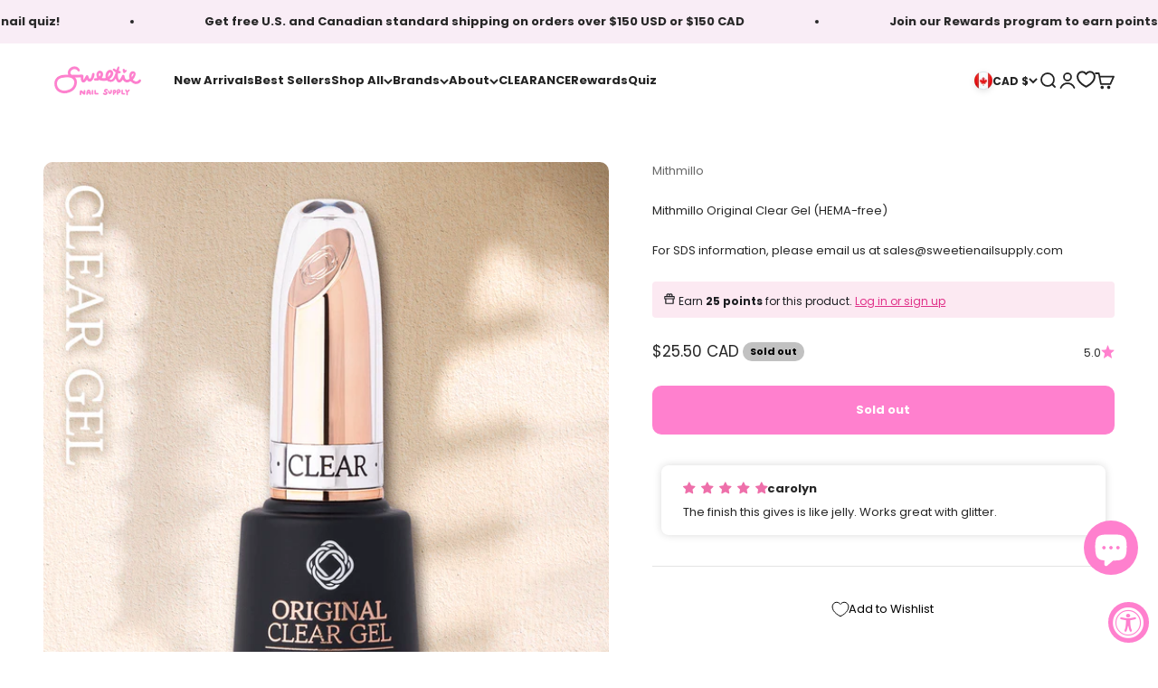

--- FILE ---
content_type: text/css
request_url: https://cdn.appmate.io/themecode/sweetienailsupply/main/custom.css?generation=1732198365590630
body_size: 76
content:
wishlist-link .wk-button{--icon-stroke: rgb(var(--text-color));--icon-stroke-width: 2px;--icon-size: 19px}wishlist-link .wk-counter{--size: 1rem;background:rgb(var(--button-background-primary));color:rgb(var(--button-text-primary));font-size:9px;font-weight:700;top:-7px;right:6px}.header__secondary-nav>.header__icon-list>li:last-of-type{display:flex;gap:24px}


--- FILE ---
content_type: application/javascript; charset=utf-8
request_url: https://cdn-widgetsrepository.yotpo.com/v1/loader/0xkRRMYFWZ6amKf4_o7f_w
body_size: 46355
content:

if (typeof (window) !== 'undefined' && window.performance && window.performance.mark) {
  window.performance.mark('yotpo:loader:loaded');
}
var yotpoWidgetsContainer = yotpoWidgetsContainer || { guids: {} };
(function(){
    var guid = "0xkRRMYFWZ6amKf4_o7f_w";
    var loader = {
        loadDep: function (link, onLoad, strategy) {
            var script = document.createElement('script');
            script.onload = onLoad || function(){};
            script.src = link;
            if (strategy === 'defer') {
                script.defer = true;
            } else if (strategy === 'async') {
                script.async = true;
            }
            script.setAttribute("type", "text/javascript");
            script.setAttribute("charset", "utf-8");
            document.head.appendChild(script);
        },
        config: {
            data: {
                guid: guid
            },
            widgets: {
            
                "980011": {
                    instanceId: "980011",
                    instanceVersionId: "438104743",
                    templateAssetUrl: "https://cdn-widgetsrepository.yotpo.com/widget-assets/widget-products-redemption/app.v0.7.0-7191.js",
                    cssOverrideAssetUrl: "https://cdn-widget-assets.yotpo.com/ProductsRedemptionWidget/0xkRRMYFWZ6amKf4_o7f_w/css-overrides/css-overrides.2025_06_24_06_15_00_401.css",
                    customizationCssUrl: "",
                    customizations: {
                      "apply-button-color": "#000000",
                      "apply-button-font-size": "14",
                      "apply-button-text": "Apply",
                      "apply-button-text-color": "#ffffff",
                      "apply-button-type": "rounded_filled_rectangle",
                      "cancel-button-text-color": "#0f0c6d",
                      "carousel-custom-arrows-icons": false,
                      "confirm-button-color": "#0f0c6d",
                      "confirm-button-text-color": "#ffffff",
                      "confirm-button-type": "filled_rectangle",
                      "confirmation-step-cancel-option": "CANCEL",
                      "confirmation-step-confirm-option": "YES, ADD IT",
                      "confirmation-step-title": "Add this item to your cart?",
                      "cost-color": "#a0abf0",
                      "cost-font-size": "20",
                      "cost-text-redemption": "{{points}} POINTS",
                      "desktop-slides-per-view": 4,
                      "dropdown-border-color": "#848ca3",
                      "dropdown-border-radius": "2px",
                      "dropdown-point-balance-color": "#000000",
                      "dropdown-point-balance-number-color": "#000000",
                      "dropdown-text": "Choose product",
                      "go-back-text": "GO BACK",
                      "has-free-product-failure": "You can only redeem one free product per purchase",
                      "has-no-paid-product-failure": "Add at least one paid product to your cart in order to redeem",
                      "headline": "Use your points to get free products. Only one product can be redeemed per order.",
                      "headline-color": "rgba(38,38,38,1)",
                      "headline-font-size": 28,
                      "image-ratio": "square",
                      "limit-one-free-product": "true",
                      "login-button-color": "rgba(255,128,206,1)",
                      "login-button-text": "REDEEM NOW",
                      "login-button-text-color": "rgba(44,44,44,1)",
                      "login-button-type": "rectangular_outline",
                      "mobile-items-per-slide": 4,
                      "must-have-paid-product": "true",
                      "out-of-stock-background-color": "rgba(248,237,186,1)",
                      "out-of-stock-text": "OUT OF STOCK",
                      "out-of-stock-text-color": "rgba(44,44,44,1)",
                      "point-balance-text": "You have {{current_point_balance}} points",
                      "points-balance-color": "rgba(44,44,44,1)",
                      "points-balance-font-size": "34",
                      "points-balance-number-color": "rgba(255,128,206,1)",
                      "primary-font-name-and-url": "Poppins@700|https://cdn-widgetsrepository.yotpo.com/web-fonts/css/poppins/v1/poppins_700.css",
                      "product-1048506-displayname": "Doi Nudi Jade Syrup Gel (10ml)",
                      "product-1048506-settings-background-border-color": "rgba(0,0,0,0)",
                      "product-1048506-settings-background-fill-color": "rgba(249,237,246,1)",
                      "product-1048506-settings-background-has-shadow": false,
                      "product-1048506-settings-background-image-url": "https://cdn-widget-assets.yotpo.com/static_assets/0xkRRMYFWZ6amKf4_o7f_w/images/image_2025_08_19_19_06_52_528",
                      "product-1048506-settings-cancel-button-text-color": "rgba(255,128,206,1)",
                      "product-1048506-settings-confirm-button-color": "rgba(255,128,206,1)",
                      "product-1048506-settings-confirm-button-text-color": "#FFFFFFFF",
                      "product-1048506-settings-confirmation-step-cancel-option": "CANCEL",
                      "product-1048506-settings-confirmation-step-confirm-option": "YES, ADD IT",
                      "product-1048506-settings-cost": "1000",
                      "product-1048506-settings-cost-color": "rgba(44,44,44,1)",
                      "product-1048506-settings-cost-font-size": "20",
                      "product-1048506-settings-cost-text": "{{points}} POINTS",
                      "product-1048506-settings-hidden": "false",
                      "product-1048506-settings-out-of-stock": "false",
                      "product-1048506-settings-redeem-button-color": "rgba(255,128,206,1)",
                      "product-1048506-settings-redeem-button-text": "REDEEM NOW",
                      "product-1048506-settings-redeem-button-text-color": "rgba(44,44,44,1)",
                      "product-1048506-settings-redeem-button-type": "rectangular_outline",
                      "product-1048506-settings-restrict-specific-tier": "false",
                      "product-1048506-settings-reward": "Doi Nudi Jade Syrup Gel (10ml)",
                      "product-1048506-settings-reward-color": "rgba(44,44,44,1)",
                      "product-1048506-settings-reward-font-size": "18",
                      "product-1048506-settings-show-in-logged-out": "No",
                      "product-1048506-settings-show-vip-tier-label": "false",
                      "product-1048506-settings-variant-id": "42735284060331",
                      "product-1048506-settings-vip-tier-label": "VIP ONLY",
                      "product-1048507-displayname": "Doi Marbly Clear",
                      "product-1048507-settings-background-border-color": "rgba(0,0,0,0)",
                      "product-1048507-settings-background-fill-color": "rgba(249,237,246,1)",
                      "product-1048507-settings-background-has-shadow": false,
                      "product-1048507-settings-background-image-url": "https://cdn-widget-assets.yotpo.com/static_assets/0xkRRMYFWZ6amKf4_o7f_w/images/image_2025_08_19_19_09_07_608",
                      "product-1048507-settings-cancel-button-text-color": "rgba(255,128,206,1)",
                      "product-1048507-settings-confirm-button-color": "rgba(255,128,206,1)",
                      "product-1048507-settings-confirm-button-text-color": "#FFFFFFFF",
                      "product-1048507-settings-confirmation-step-cancel-option": "CANCEL",
                      "product-1048507-settings-confirmation-step-confirm-option": "YES, ADD IT",
                      "product-1048507-settings-cost": "1000",
                      "product-1048507-settings-cost-color": "rgba(44,44,44,1)",
                      "product-1048507-settings-cost-font-size": "20",
                      "product-1048507-settings-cost-text": "{{points}} POINTS",
                      "product-1048507-settings-hidden": "false",
                      "product-1048507-settings-out-of-stock": "false",
                      "product-1048507-settings-redeem-button-color": "rgba(255,128,206,1)",
                      "product-1048507-settings-redeem-button-text": "REDEEM NOW",
                      "product-1048507-settings-redeem-button-text-color": "rgba(44,44,44,1)",
                      "product-1048507-settings-redeem-button-type": "rectangular_outline",
                      "product-1048507-settings-restrict-specific-tier": "false",
                      "product-1048507-settings-reward": "Doi Marbly Clear",
                      "product-1048507-settings-reward-color": "rgba(44,44,44,1)",
                      "product-1048507-settings-reward-font-size": "18",
                      "product-1048507-settings-show-in-logged-out": "No",
                      "product-1048507-settings-show-vip-tier-label": "false",
                      "product-1048507-settings-variant-id": "44293889622187",
                      "product-1048507-settings-vip-tier-label": "VIP ONLY",
                      "product-934281-displayname": "JIN.B Crazy Top Soft (25g)",
                      "product-934281-settings-background-border-color": "rgba(0,0,0,0)",
                      "product-934281-settings-background-fill-color": "rgba(249,237,246,1)",
                      "product-934281-settings-background-has-shadow": false,
                      "product-934281-settings-background-image-url": "https://cdn-widget-assets.yotpo.com/static_assets/0xkRRMYFWZ6amKf4_o7f_w/images/image_2024_12_06_19_21_26_874",
                      "product-934281-settings-cancel-button-text-color": "rgba(255,128,206,1)",
                      "product-934281-settings-confirm-button-color": "rgba(255,128,206,1)",
                      "product-934281-settings-confirm-button-text-color": "#FFFFFFFF",
                      "product-934281-settings-confirmation-step-cancel-option": "CANCEL",
                      "product-934281-settings-confirmation-step-confirm-option": "YES, ADD IT",
                      "product-934281-settings-cost": 1400,
                      "product-934281-settings-cost-color": "rgba(44,44,44,1)",
                      "product-934281-settings-cost-font-size": "20",
                      "product-934281-settings-cost-text": "{{points}} POINTS",
                      "product-934281-settings-hidden": "false",
                      "product-934281-settings-out-of-stock": "false",
                      "product-934281-settings-redeem-button-color": "rgba(255,128,206,1)",
                      "product-934281-settings-redeem-button-text": "REDEEM NOW",
                      "product-934281-settings-redeem-button-text-color": "rgba(44,44,44,1)",
                      "product-934281-settings-redeem-button-type": "rectangular_outline",
                      "product-934281-settings-restrict-specific-tier": "false",
                      "product-934281-settings-reward": "JIN.B Crazy Top Soft (25g)",
                      "product-934281-settings-reward-color": "rgba(44,44,44,1)",
                      "product-934281-settings-reward-font-size": "18",
                      "product-934281-settings-show-in-logged-out": "No",
                      "product-934281-settings-show-vip-tier-label": "false",
                      "product-934281-settings-variant-id": "42331878359211",
                      "product-934281-settings-vip-tier-label": "VIP ONLY",
                      "product-934282-displayname": "Viewgel AirEx Builder Gel - AirEX09 (10ml)",
                      "product-934282-settings-background-border-color": "rgba(0,0,0,0)",
                      "product-934282-settings-background-fill-color": "rgba(249,237,246,1)",
                      "product-934282-settings-background-has-shadow": false,
                      "product-934282-settings-background-image-url": "https://cdn-widget-assets.yotpo.com/static_assets/0xkRRMYFWZ6amKf4_o7f_w/images/image_2024_12_06_19_29_36_412",
                      "product-934282-settings-cancel-button-text-color": "rgba(255,128,206,1)",
                      "product-934282-settings-confirm-button-color": "rgba(255,128,206,1)",
                      "product-934282-settings-confirm-button-text-color": "#FFFFFFFF",
                      "product-934282-settings-confirmation-step-cancel-option": "CANCEL",
                      "product-934282-settings-confirmation-step-confirm-option": "YES, ADD IT",
                      "product-934282-settings-cost": "1250",
                      "product-934282-settings-cost-font-size": "20",
                      "product-934282-settings-cost-text": "{{points}} POINTS",
                      "product-934282-settings-hidden": "false",
                      "product-934282-settings-out-of-stock": "true",
                      "product-934282-settings-redeem-button-color": "rgba(255,128,206,1)",
                      "product-934282-settings-redeem-button-text": "REDEEM NOW",
                      "product-934282-settings-redeem-button-text-color": "rgba(44,44,44,1)",
                      "product-934282-settings-redeem-button-type": "rectangular_outline",
                      "product-934282-settings-restrict-specific-tier": "false",
                      "product-934282-settings-reward": "Viewgel AirEx Builder Gel - AirEX09 (10ml)",
                      "product-934282-settings-reward-color": "rgba(44,44,44,1)",
                      "product-934282-settings-reward-font-size": "18",
                      "product-934282-settings-show-in-logged-out": "No",
                      "product-934282-settings-show-vip-tier-label": "false",
                      "product-934282-settings-variant-id": "44249325240491",
                      "product-934282-settings-vip-tier-label": "VIP ONLY",
                      "product-934283-displayname": "MAYO Easy Clear Gel",
                      "product-934283-settings-background-border-color": "rgba(0,0,0,0)",
                      "product-934283-settings-background-fill-color": "rgba(249,237,246,1)",
                      "product-934283-settings-background-has-shadow": false,
                      "product-934283-settings-background-image-url": "https://cdn-widget-assets.yotpo.com/static_assets/0xkRRMYFWZ6amKf4_o7f_w/images/image_2024_12_06_19_23_10_682",
                      "product-934283-settings-cancel-button-text-color": "rgba(255,128,206,1)",
                      "product-934283-settings-confirm-button-color": "rgba(255,128,206,1)",
                      "product-934283-settings-confirm-button-text-color": "#FFFFFFFF",
                      "product-934283-settings-confirmation-step-cancel-option": "CANCEL",
                      "product-934283-settings-confirmation-step-confirm-option": "YES, ADD IT",
                      "product-934283-settings-cost": "1200",
                      "product-934283-settings-cost-color": "rgba(44,44,44,1)",
                      "product-934283-settings-cost-font-size": "20",
                      "product-934283-settings-cost-text": "{{points}} POINTS",
                      "product-934283-settings-hidden": "false",
                      "product-934283-settings-out-of-stock": "false",
                      "product-934283-settings-redeem-button-color": "rgba(255,128,206,1)",
                      "product-934283-settings-redeem-button-text": "REDEEM NOW",
                      "product-934283-settings-redeem-button-text-color": "rgba(44,44,44,1)",
                      "product-934283-settings-redeem-button-type": "rectangular_outline",
                      "product-934283-settings-restrict-specific-tier": "false",
                      "product-934283-settings-reward": "MAYO Easy Clear Gel",
                      "product-934283-settings-reward-color": "rgba(44,44,44,1)",
                      "product-934283-settings-reward-font-size": "18",
                      "product-934283-settings-show-in-logged-out": "No",
                      "product-934283-settings-show-vip-tier-label": "false",
                      "product-934283-settings-variant-id": "42929042456747",
                      "product-934283-settings-vip-tier-label": "VIP ONLY",
                      "product-934291-displayname": "MAYO Plus Top Gel",
                      "product-934291-settings-background-border-color": "rgba(0,0,0,0)",
                      "product-934291-settings-background-fill-color": "rgba(249,237,246,1)",
                      "product-934291-settings-background-has-shadow": false,
                      "product-934291-settings-background-image-url": "https://cdn-widget-assets.yotpo.com/static_assets/0xkRRMYFWZ6amKf4_o7f_w/images/image_2024_12_06_19_24_30_164",
                      "product-934291-settings-cancel-button-text-color": "rgba(255,128,206,1)",
                      "product-934291-settings-confirm-button-color": "rgba(255,128,206,1)",
                      "product-934291-settings-confirm-button-text-color": "#FFFFFFFF",
                      "product-934291-settings-confirmation-step-cancel-option": "CANCEL",
                      "product-934291-settings-confirmation-step-confirm-option": "YES, ADD IT",
                      "product-934291-settings-cost": "1200",
                      "product-934291-settings-cost-color": "rgba(44,44,44,1)",
                      "product-934291-settings-cost-font-size": "20",
                      "product-934291-settings-cost-text": "{{points}} POINTS",
                      "product-934291-settings-hidden": "false",
                      "product-934291-settings-out-of-stock": "true",
                      "product-934291-settings-redeem-button-color": "rgba(255,128,206,1)",
                      "product-934291-settings-redeem-button-text": "REDEEM NOW",
                      "product-934291-settings-redeem-button-text-color": "rgba(44,44,44,1)",
                      "product-934291-settings-redeem-button-type": "rectangular_outline",
                      "product-934291-settings-restrict-specific-tier": "false",
                      "product-934291-settings-reward": "MAYO Plus Top Gel",
                      "product-934291-settings-reward-color": "rgba(44,44,44,1)",
                      "product-934291-settings-reward-font-size": "18",
                      "product-934291-settings-show-in-logged-out": "No",
                      "product-934291-settings-show-vip-tier-label": "false",
                      "product-934291-settings-variant-id": "43071249416363",
                      "product-934291-settings-vip-tier-label": "VIP ONLY",
                      "product-934292-displayname": "A_mini Signature Gel",
                      "product-934292-settings-background-border-color": "rgba(0,0,0,0)",
                      "product-934292-settings-background-fill-color": "rgba(249,237,246,1)",
                      "product-934292-settings-background-has-shadow": false,
                      "product-934292-settings-background-image-url": "https://cdn-widget-assets.yotpo.com/static_assets/0xkRRMYFWZ6amKf4_o7f_w/images/image_2024_12_06_19_26_51_300",
                      "product-934292-settings-cancel-button-text-color": "rgba(255,128,206,1)",
                      "product-934292-settings-confirm-button-color": "rgba(255,128,206,1)",
                      "product-934292-settings-confirm-button-text-color": "#FFFFFFFF",
                      "product-934292-settings-confirmation-step-cancel-option": "CANCEL",
                      "product-934292-settings-confirmation-step-confirm-option": "YES, ADD IT",
                      "product-934292-settings-cost": "2000",
                      "product-934292-settings-cost-color": "rgba(44,44,44,1)",
                      "product-934292-settings-cost-font-size": "20",
                      "product-934292-settings-cost-text": "{{points}} POINTS",
                      "product-934292-settings-hidden": "false",
                      "product-934292-settings-out-of-stock": "false",
                      "product-934292-settings-redeem-button-color": "rgba(255,128,206,1)",
                      "product-934292-settings-redeem-button-text": "REDEEM NOW",
                      "product-934292-settings-redeem-button-text-color": "rgba(44,44,44,1)",
                      "product-934292-settings-redeem-button-type": "rectangular_outline",
                      "product-934292-settings-restrict-specific-tier": "false",
                      "product-934292-settings-reward": "A_mini Signature Gel",
                      "product-934292-settings-reward-color": "rgba(44,44,44,1)",
                      "product-934292-settings-reward-font-size": "18",
                      "product-934292-settings-show-in-logged-out": "No",
                      "product-934292-settings-show-vip-tier-label": "false",
                      "product-934292-settings-variant-id": "42509149601963",
                      "product-934292-settings-vip-tier-label": "VIP ONLY",
                      "product-934303-displayname": "FIRST STREET - Colour Gel 003",
                      "product-934303-settings-background-border-color": "rgba(0,0,0,0)",
                      "product-934303-settings-background-fill-color": "rgba(249,237,246,1)",
                      "product-934303-settings-background-has-shadow": false,
                      "product-934303-settings-background-image-url": "https://cdn-swell-paperclip.yotpo.com/images/images/81165_1733513524.original.png?1733513524",
                      "product-934303-settings-cancel-button-text-color": "rgba(255,128,206,1)",
                      "product-934303-settings-confirm-button-color": "rgba(255,128,206,1)",
                      "product-934303-settings-confirm-button-text-color": "#FFFFFFFF",
                      "product-934303-settings-confirmation-step-cancel-option": "CANCEL",
                      "product-934303-settings-confirmation-step-confirm-option": "YES, ADD IT",
                      "product-934303-settings-cost": "1400",
                      "product-934303-settings-cost-font-size": "20",
                      "product-934303-settings-cost-text": "{{points}} POINTS",
                      "product-934303-settings-hidden": "false",
                      "product-934303-settings-out-of-stock": "true",
                      "product-934303-settings-redeem-button-color": "rgba(255,128,206,1)",
                      "product-934303-settings-redeem-button-text": "REDEEM NOW",
                      "product-934303-settings-redeem-button-text-color": "rgba(44,44,44,1)",
                      "product-934303-settings-redeem-button-type": "rectangular_outline",
                      "product-934303-settings-restrict-specific-tier": "false",
                      "product-934303-settings-reward": "FIRST STREET - Colour Gel 003",
                      "product-934303-settings-reward-color": "rgba(44,44,44,1)",
                      "product-934303-settings-reward-font-size": "18",
                      "product-934303-settings-show-in-logged-out": "No",
                      "product-934303-settings-show-vip-tier-label": "false",
                      "product-934303-settings-variant-id": "44122058293419",
                      "product-934303-settings-vip-tier-label": "VIP ONLY",
                      "product-934304-displayname": "FIRST STREET - Colour Gel 014",
                      "product-934304-settings-background-border-color": "rgba(0,0,0,0)",
                      "product-934304-settings-background-fill-color": "rgba(249,237,246,1)",
                      "product-934304-settings-background-has-shadow": false,
                      "product-934304-settings-background-image-url": "https://cdn-swell-paperclip.yotpo.com/images/images/81166_1733513669.original.png?1733513669",
                      "product-934304-settings-cancel-button-text-color": "rgba(255,128,206,1)",
                      "product-934304-settings-confirm-button-color": "rgba(255,128,206,1)",
                      "product-934304-settings-confirm-button-text-color": "#FFFFFFFF",
                      "product-934304-settings-confirmation-step-cancel-option": "CANCEL",
                      "product-934304-settings-confirmation-step-confirm-option": "YES, ADD IT",
                      "product-934304-settings-cost": "1400",
                      "product-934304-settings-cost-color": "rgba(44,44,44,1)",
                      "product-934304-settings-cost-font-size": "20",
                      "product-934304-settings-cost-text": "{{points}} POINTS",
                      "product-934304-settings-hidden": "false",
                      "product-934304-settings-out-of-stock": "false",
                      "product-934304-settings-redeem-button-color": "rgba(255,128,206,1)",
                      "product-934304-settings-redeem-button-text": "REDEEM NOW",
                      "product-934304-settings-redeem-button-text-color": "rgba(44,44,44,1)",
                      "product-934304-settings-redeem-button-type": "rectangular_outline",
                      "product-934304-settings-restrict-specific-tier": "false",
                      "product-934304-settings-reward": "FIRST STREET - Colour Gel 014",
                      "product-934304-settings-reward-color": "rgba(44,44,44,1)",
                      "product-934304-settings-reward-font-size": "18",
                      "product-934304-settings-show-in-logged-out": "No",
                      "product-934304-settings-show-vip-tier-label": "false",
                      "product-934304-settings-variant-id": "44122059276459",
                      "product-934304-settings-vip-tier-label": "VIP ONLY",
                      "product-934305-displayname": "FIRST STREET - Colour Gel 039",
                      "product-934305-settings-background-border-color": "rgba(0,0,0,0)",
                      "product-934305-settings-background-fill-color": "rgba(249,237,246,1)",
                      "product-934305-settings-background-has-shadow": false,
                      "product-934305-settings-background-image-url": "https://cdn-swell-paperclip.yotpo.com/images/images/81167_1733513831.original.png?1733513831",
                      "product-934305-settings-cancel-button-text-color": "rgba(255,128,206,1)",
                      "product-934305-settings-confirm-button-color": "rgba(255,128,206,1)",
                      "product-934305-settings-confirm-button-text-color": "#FFFFFFFF",
                      "product-934305-settings-confirmation-step-cancel-option": "CANCEL",
                      "product-934305-settings-confirmation-step-confirm-option": "YES, ADD IT",
                      "product-934305-settings-cost": "1400",
                      "product-934305-settings-cost-color": "rgba(44,44,44,1)",
                      "product-934305-settings-cost-font-size": "20",
                      "product-934305-settings-cost-text": "{{points}} POINTS",
                      "product-934305-settings-hidden": "false",
                      "product-934305-settings-out-of-stock": "false",
                      "product-934305-settings-redeem-button-color": "rgba(255,128,206,1)",
                      "product-934305-settings-redeem-button-text": "REDEEM NOW",
                      "product-934305-settings-redeem-button-text-color": "rgba(44,44,44,1)",
                      "product-934305-settings-redeem-button-type": "rectangular_outline",
                      "product-934305-settings-restrict-specific-tier": "false",
                      "product-934305-settings-reward": "FIRST STREET - Colour Gel 039",
                      "product-934305-settings-reward-color": "rgba(44,44,44,1)",
                      "product-934305-settings-reward-font-size": "18",
                      "product-934305-settings-show-in-logged-out": "No",
                      "product-934305-settings-show-vip-tier-label": "false",
                      "product-934305-settings-variant-id": "44122062225579",
                      "product-934305-settings-vip-tier-label": "VIP ONLY",
                      "redeem-button-color": "#0f0c6d",
                      "redeem-button-text": "REDEEM NOW",
                      "redeem-button-text-color": "#0f0c6d",
                      "redeem-button-type": "rectangular_outline",
                      "redemptions-background-fill-color": "#ffffff",
                      "redemptions-background-has-shadow": false,
                      "reward-color": "#011247",
                      "reward-font-size": "18",
                      "secondary-font-name-and-url": "Poppins@400|https://cdn-widgetsrepository.yotpo.com/web-fonts/css/poppins/v1/poppins_400.css",
                      "selected-extensions": [
                        "934283",
                        "934292",
                        "934304",
                        "934305",
                        "1048506",
                        "1048507"
                      ],
                      "slides-next-button-image": "",
                      "slides-prev-button-image": "",
                      "status-failure-text": "We could not add this product to your cart",
                      "status-success-text": "Product has been successfully added to your cart",
                      "view-cart-link": "/cart",
                      "view-cart-text": "VIEW CART"
                    },
                    staticContent: {
                      "cssEditorEnabled": true,
                      "currency": "CAD",
                      "isHidden": false,
                      "isMultiCurrencyEnabled": true,
                      "isShopifyFunctionEnabled": true,
                      "isShopifyNewAccountsVersion": false,
                      "merchantId": "119577",
                      "mustHavePaidProduct": true,
                      "platformName": "shopify",
                      "storeId": "Yb3tWJCGzxMGLByfalbVEeS4E4UYm1vMJHS65RoM",
                      "storeLoginUrl": "/account/login"
                    },
                    className: "ProductsRedemptionWidget",
                    dependencyGroupId: 2
                },
            
                "980010": {
                    instanceId: "980010",
                    instanceVersionId: "483932150",
                    templateAssetUrl: "https://cdn-widgetsrepository.yotpo.com/widget-assets/widget-products-redemption/app.v0.8.2-39.js",
                    cssOverrideAssetUrl: "",
                    customizationCssUrl: "",
                    customizations: {
                      "apply-button-color": "#000000",
                      "apply-button-font-size": "14",
                      "apply-button-text": "Apply",
                      "apply-button-text-color": "#ffffff",
                      "apply-button-type": "rounded_filled_rectangle",
                      "cancel-button-text-color": "#0f0c6d",
                      "confirm-button-color": "#0f0c6d",
                      "confirm-button-text-color": "#ffffff",
                      "confirm-button-type": "filled_rectangle",
                      "confirmation-step-cancel-option": "CANCEL",
                      "confirmation-step-confirm-option": "YES, ADD IT",
                      "confirmation-step-title": "Add this item to your cart?",
                      "cost-color": "#a0abf0",
                      "cost-font-size": "20",
                      "cost-text-redemption": "{{points}} POINTS",
                      "desktop-slides-per-view": 4,
                      "dropdown-border-color": "#848ca3",
                      "dropdown-border-radius": "2px",
                      "dropdown-point-balance-color": "#000000",
                      "dropdown-point-balance-number-color": "#000000",
                      "dropdown-text": "Choose product",
                      "go-back-text": "GO BACK",
                      "has-free-product-failure": "You can only redeem one free product per purchase",
                      "has-no-paid-product-failure": "Add at least one paid product to your cart in order to redeem",
                      "headline": "Redeem for Products",
                      "headline-color": "#011247",
                      "headline-font-size": "36",
                      "image-ratio": "three_four",
                      "login-button-color": "#EE6FAAFF",
                      "login-button-text": "REDEEM NOW",
                      "login-button-text-color": "#EE6FAAFF",
                      "login-button-type": "rectangular_outline",
                      "mobile-items-per-slide": 4,
                      "out-of-stock-background-color": "#FEF0F6FF",
                      "out-of-stock-text": "OUT OF STOCK",
                      "out-of-stock-text-color": "#011247",
                      "point-balance-text": "You have {{current_point_balance}} points",
                      "points-balance-color": "#011247",
                      "points-balance-font-size": "34",
                      "points-balance-number-color": "#EE6FAAFF",
                      "primary-font-name-and-url": "Poppins@700|https://cdn-widgetsrepository.yotpo.com/web-fonts/css/poppins/v1/poppins_700.css",
                      "redeem-button-color": "#0f0c6d",
                      "redeem-button-text": "REDEEM NOW",
                      "redeem-button-text-color": "#0f0c6d",
                      "redeem-button-type": "rectangular_outline",
                      "redemptions-background-fill-color": "#ffffff",
                      "redemptions-background-has-shadow": false,
                      "reward-color": "#011247",
                      "reward-font-size": "18",
                      "secondary-font-name-and-url": "Poppins@400|https://cdn-widgetsrepository.yotpo.com/web-fonts/css/poppins/v1/poppins_400.css",
                      "status-failure-text": "We could not add this product to your cart",
                      "status-success-text": "Product has been successfully added to your cart",
                      "view-cart-link": "/cart",
                      "view-cart-text": "VIEW CART"
                    },
                    staticContent: {
                      "cssEditorEnabled": true,
                      "currency": "CAD",
                      "isHidden": false,
                      "isMultiCurrencyEnabled": true,
                      "isShopifyFunctionEnabled": true,
                      "isShopifyNewAccountsVersion": false,
                      "merchantId": "119577",
                      "mustHavePaidProduct": true,
                      "platformName": "shopify",
                      "storeId": "Yb3tWJCGzxMGLByfalbVEeS4E4UYm1vMJHS65RoM",
                      "storeLoginUrl": "/account/login"
                    },
                    className: "ProductsRedemptionWidget",
                    dependencyGroupId: 2
                },
            
                "980009": {
                    instanceId: "980009",
                    instanceVersionId: "483930004",
                    templateAssetUrl: "https://cdn-widgetsrepository.yotpo.com/widget-assets/widget-products-redemption/app.v0.8.2-39.js",
                    cssOverrideAssetUrl: "",
                    customizationCssUrl: "",
                    customizations: {
                      "apply-button-color": "#000000",
                      "apply-button-font-size": "14",
                      "apply-button-text": "Apply",
                      "apply-button-text-color": "#ffffff",
                      "apply-button-type": "rounded_filled_rectangle",
                      "cancel-button-text-color": "#0f0c6d",
                      "confirm-button-color": "#0f0c6d",
                      "confirm-button-text-color": "#ffffff",
                      "confirm-button-type": "filled_rectangle",
                      "confirmation-step-cancel-option": "CANCEL",
                      "confirmation-step-confirm-option": "YES, ADD IT",
                      "confirmation-step-title": "Add this item to your cart?",
                      "cost-color": "#a0abf0",
                      "cost-font-size": "20",
                      "cost-text-redemption": "{{points}} POINTS",
                      "desktop-slides-per-view": 4,
                      "dropdown-border-color": "#848ca3",
                      "dropdown-border-radius": "2px",
                      "dropdown-point-balance-color": "#000000",
                      "dropdown-point-balance-number-color": "#000000",
                      "dropdown-text": "Choose product",
                      "go-back-text": "GO BACK",
                      "has-free-product-failure": "You can only redeem one free product per purchase",
                      "has-no-paid-product-failure": "Add at least one paid product to your cart in order to redeem",
                      "headline": "Redeem for Products",
                      "headline-color": "#011247",
                      "headline-font-size": "36",
                      "image-ratio": "three_four",
                      "login-button-color": "#EE6FAAFF",
                      "login-button-text": "REDEEM NOW",
                      "login-button-text-color": "#EE6FAAFF",
                      "login-button-type": "rectangular_outline",
                      "mobile-items-per-slide": 4,
                      "out-of-stock-background-color": "#FEF0F6FF",
                      "out-of-stock-text": "OUT OF STOCK",
                      "out-of-stock-text-color": "#011247",
                      "point-balance-text": "You have {{current_point_balance}} points",
                      "points-balance-color": "#011247",
                      "points-balance-font-size": "34",
                      "points-balance-number-color": "#EE6FAAFF",
                      "primary-font-name-and-url": "Poppins@700|https://cdn-widgetsrepository.yotpo.com/web-fonts/css/poppins/v1/poppins_700.css",
                      "redeem-button-color": "#0f0c6d",
                      "redeem-button-text": "REDEEM NOW",
                      "redeem-button-text-color": "#0f0c6d",
                      "redeem-button-type": "rectangular_outline",
                      "redemptions-background-fill-color": "#ffffff",
                      "redemptions-background-has-shadow": false,
                      "reward-color": "#011247",
                      "reward-font-size": "18",
                      "secondary-font-name-and-url": "Poppins@400|https://cdn-widgetsrepository.yotpo.com/web-fonts/css/poppins/v1/poppins_400.css",
                      "status-failure-text": "We could not add this product to your cart",
                      "status-success-text": "Product has been successfully added to your cart",
                      "view-cart-link": "/cart",
                      "view-cart-text": "VIEW CART"
                    },
                    staticContent: {
                      "cssEditorEnabled": true,
                      "currency": "CAD",
                      "isHidden": false,
                      "isMultiCurrencyEnabled": true,
                      "isShopifyFunctionEnabled": true,
                      "isShopifyNewAccountsVersion": false,
                      "merchantId": "119577",
                      "mustHavePaidProduct": true,
                      "platformName": "shopify",
                      "storeId": "Yb3tWJCGzxMGLByfalbVEeS4E4UYm1vMJHS65RoM",
                      "storeLoginUrl": "/account/login"
                    },
                    className: "ProductsRedemptionWidget",
                    dependencyGroupId: 2
                },
            
                "980008": {
                    instanceId: "980008",
                    instanceVersionId: "483934939",
                    templateAssetUrl: "https://cdn-widgetsrepository.yotpo.com/widget-assets/widget-products-redemption/app.v0.8.2-39.js",
                    cssOverrideAssetUrl: "",
                    customizationCssUrl: "",
                    customizations: {
                      "apply-button-color": "#000000",
                      "apply-button-font-size": "14",
                      "apply-button-text": "Apply",
                      "apply-button-text-color": "#ffffff",
                      "apply-button-type": "rounded_filled_rectangle",
                      "cancel-button-text-color": "#0f0c6d",
                      "confirm-button-color": "#0f0c6d",
                      "confirm-button-text-color": "#ffffff",
                      "confirm-button-type": "filled_rectangle",
                      "confirmation-step-cancel-option": "CANCEL",
                      "confirmation-step-confirm-option": "YES, ADD IT",
                      "confirmation-step-title": "Add this item to your cart?",
                      "cost-color": "#a0abf0",
                      "cost-font-size": "20",
                      "cost-text-redemption": "{{points}} POINTS",
                      "desktop-slides-per-view": 4,
                      "dropdown-border-color": "#848ca3",
                      "dropdown-border-radius": "2px",
                      "dropdown-point-balance-color": "#000000",
                      "dropdown-point-balance-number-color": "#000000",
                      "dropdown-text": "Choose product",
                      "go-back-text": "GO BACK",
                      "has-free-product-failure": "You can only redeem one free product per purchase",
                      "has-no-paid-product-failure": "Add at least one paid product to your cart in order to redeem",
                      "headline": "Redeem for Products",
                      "headline-color": "#011247",
                      "headline-font-size": "36",
                      "image-ratio": "three_four",
                      "login-button-color": "#EE6FAAFF",
                      "login-button-text": "REDEEM NOW",
                      "login-button-text-color": "#EE6FAAFF",
                      "login-button-type": "rectangular_outline",
                      "mobile-items-per-slide": 4,
                      "out-of-stock-background-color": "#FEF0F6FF",
                      "out-of-stock-text": "OUT OF STOCK",
                      "out-of-stock-text-color": "#011247",
                      "point-balance-text": "You have {{current_point_balance}} points",
                      "points-balance-color": "#011247",
                      "points-balance-font-size": "34",
                      "points-balance-number-color": "#EE6FAAFF",
                      "primary-font-name-and-url": "Poppins@700|https://cdn-widgetsrepository.yotpo.com/web-fonts/css/poppins/v1/poppins_700.css",
                      "redeem-button-color": "#0f0c6d",
                      "redeem-button-text": "REDEEM NOW",
                      "redeem-button-text-color": "#0f0c6d",
                      "redeem-button-type": "rectangular_outline",
                      "redemptions-background-fill-color": "#ffffff",
                      "redemptions-background-has-shadow": false,
                      "reward-color": "#011247",
                      "reward-font-size": "18",
                      "secondary-font-name-and-url": "Poppins@400|https://cdn-widgetsrepository.yotpo.com/web-fonts/css/poppins/v1/poppins_400.css",
                      "status-failure-text": "We could not add this product to your cart",
                      "status-success-text": "Product has been successfully added to your cart",
                      "view-cart-link": "/cart",
                      "view-cart-text": "VIEW CART"
                    },
                    staticContent: {
                      "cssEditorEnabled": true,
                      "currency": "CAD",
                      "isHidden": false,
                      "isMultiCurrencyEnabled": true,
                      "isShopifyFunctionEnabled": true,
                      "isShopifyNewAccountsVersion": false,
                      "merchantId": "119577",
                      "mustHavePaidProduct": true,
                      "platformName": "shopify",
                      "storeId": "Yb3tWJCGzxMGLByfalbVEeS4E4UYm1vMJHS65RoM",
                      "storeLoginUrl": "/account/login"
                    },
                    className: "ProductsRedemptionWidget",
                    dependencyGroupId: 2
                },
            
                "960472": {
                    instanceId: "960472",
                    instanceVersionId: "483407898",
                    templateAssetUrl: "https://cdn-widgetsrepository.yotpo.com/widget-assets/widget-product-points/app.v0.3.40-445.js",
                    cssOverrideAssetUrl: "",
                    customizationCssUrl: "",
                    customizations: {
                      "icon-color": "#1C1D21",
                      "icon-type": "defaultIcon",
                      "logged-in-text": "Earn **{{points_amount}} points** for this product with [Sweetie Rewards](https://sweetienailsupply.com/pages/sweetie-rewards-program)",
                      "logged-out-text": "Earn **{{points_amount}} points** for this product. [Log in or sign up](https://sweetienailsupply.com/pages/sweetie-rewards-program)",
                      "show-background-enabled": "true",
                      "view-background-color": "#FCE9F2FF",
                      "view-link-color": "rgba(224,47,136,1)",
                      "view-link-style-underline": true,
                      "view-points-color": "#1C1D21",
                      "view-primary-font": "Poppins@400|https://cdn-widgetsrepository.yotpo.com/web-fonts/css/poppins/v1/poppins_400.css",
                      "view-secondary-font": "Poppins@700|https://cdn-widgetsrepository.yotpo.com/web-fonts/css/poppins/v1/poppins_700.css",
                      "view-text-color": "#1C1D21",
                      "view-text-size": "12px"
                    },
                    staticContent: {
                      "cssEditorEnabled": true,
                      "currency": "CAD",
                      "isHidden": false,
                      "isOptInFlowEnabled": false,
                      "isShopifyNewAccountsVersion": false,
                      "merchantId": "119577",
                      "platformName": "shopify",
                      "storeId": "Yb3tWJCGzxMGLByfalbVEeS4E4UYm1vMJHS65RoM",
                      "storeLoginUrl": "https://sweetienailsupply.com/account/login"
                    },
                    className: "ProductPoints",
                    dependencyGroupId: null
                },
            
                "842326": {
                    instanceId: "842326",
                    instanceVersionId: "483836470",
                    templateAssetUrl: "https://cdn-widgetsrepository.yotpo.com/widget-assets/widget-visual-redemption/app.v1.1.7-18.js",
                    cssOverrideAssetUrl: "",
                    customizationCssUrl: "",
                    customizations: {
                      "description-color": "#6C6C6C",
                      "description-font-size": "16",
                      "headline-color": "#000000",
                      "headline-font-size": "26",
                      "layout-background-color": "#FFC9E0FF",
                      "primary-font-name-and-url": "Poppins@700|https://cdn-widgetsrepository.yotpo.com/web-fonts/css/poppins/v1/poppins_700.css",
                      "redemption-1-displayname": "Tile 1",
                      "redemption-1-settings-cost": "0 points",
                      "redemption-1-settings-cost-color": "#6C6C6C",
                      "redemption-1-settings-cost-font-size": "16",
                      "redemption-1-settings-frame-color": "#BCBCBC",
                      "redemption-1-settings-reward": "$0 off",
                      "redemption-1-settings-reward-color": "#000000",
                      "redemption-1-settings-reward-font-size": "20",
                      "redemption-2-displayname": "Tile 2",
                      "redemption-2-settings-cost": "0 points",
                      "redemption-2-settings-cost-color": "#6C6C6C",
                      "redemption-2-settings-cost-font-size": "16",
                      "redemption-2-settings-frame-color": "#BCBCBC",
                      "redemption-2-settings-reward": "$0 off",
                      "redemption-2-settings-reward-color": "#000000",
                      "redemption-2-settings-reward-font-size": "20",
                      "redemption-3-displayname": "Tile 3",
                      "redemption-3-settings-cost": "0 points",
                      "redemption-3-settings-cost-color": "#6C6C6C",
                      "redemption-3-settings-cost-font-size": "16",
                      "redemption-3-settings-frame-color": "#BCBCBC",
                      "redemption-3-settings-reward": "$0 off",
                      "redemption-3-settings-reward-color": "#000000",
                      "redemption-3-settings-reward-font-size": "20",
                      "rule-color": "#000000",
                      "rule-dots-color": "#EE6FAAFF",
                      "rule-font-size": "16",
                      "secondary-font-name-and-url": "Poppins@400|https://cdn-widgetsrepository.yotpo.com/web-fonts/css/poppins/v1/poppins_400.css",
                      "selected-extensions": [
                        "1",
                        "2",
                        "3"
                      ],
                      "view-layout": "full-layout",
                      "visual-redemption-description": "Redeeming your points is easy! Just log in, and choose an eligible reward at checkout.",
                      "visual-redemption-headline": "How to Use Your Points",
                      "visual-redemption-rule": "100 points equals $1"
                    },
                    staticContent: {
                      "cssEditorEnabled": true,
                      "currency": "CAD",
                      "isHidden": false,
                      "isMultiCurrencyEnabled": true,
                      "isShopifyNewAccountsVersion": false,
                      "platformName": "shopify",
                      "storeId": "Yb3tWJCGzxMGLByfalbVEeS4E4UYm1vMJHS65RoM"
                    },
                    className: "VisualRedemptionWidget",
                    dependencyGroupId: 2
                },
            
                "842325": {
                    instanceId: "842325",
                    instanceVersionId: "428717670",
                    templateAssetUrl: "https://cdn-widgetsrepository.yotpo.com/widget-assets/widget-my-rewards/app.v1.2.4-6294.js",
                    cssOverrideAssetUrl: "https://cdn-widget-assets.yotpo.com/MyRewardsWidget/0xkRRMYFWZ6amKf4_o7f_w/css-overrides/css-overrides.2024_08_28_11_29_58_524.css",
                    customizationCssUrl: "",
                    customizations: {
                      "headline-color": "rgba(35,35,35,1)",
                      "headline-font-size": 40,
                      "layout-add-background": "false",
                      "layout-background-color": "#FFC9E0FF",
                      "logged-in-description-color": "rgba(238,111,170,1)",
                      "logged-in-description-font-size": 34,
                      "logged-in-description-text": "You Have {{current_point_balance}} Points",
                      "logged-in-description-tier-status-text": "{{current_vip_tier_name}} Tier",
                      "logged-in-headline-color": "rgba(35,35,35,1)",
                      "logged-in-headline-font-size": 36,
                      "logged-in-headline-text": "Hi {{first_name}}!",
                      "logged-in-primary-button-cta-type": "redemptionWidget",
                      "logged-in-primary-button-text": "REDEEM NOW",
                      "logged-in-secondary-button-text": "REWARDS HISTORY",
                      "logged-out-headline-color": "rgba(244,116,174,1)",
                      "logged-out-headline-font-size": 36,
                      "logged-out-headline-text": "How it Works",
                      "logged-out-selected-step-name": "step_3",
                      "primary-button-background-color": "rgba(238,111,170,1)",
                      "primary-button-text-color": "rgba(255,255,255,1)",
                      "primary-button-type": "filled_rectangle",
                      "primary-font-name-and-url": "Poppins@700|https://cdn-widgetsrepository.yotpo.com/web-fonts/css/poppins/v1/poppins_700.css",
                      "reward-step-1-displayname": "Step 1",
                      "reward-step-1-settings-description": "Create an account and\nget 20 points.",
                      "reward-step-1-settings-description-color": "rgba(244,116,174,1)",
                      "reward-step-1-settings-description-font-size": 20,
                      "reward-step-1-settings-icon": "default",
                      "reward-step-1-settings-icon-color": "rgba(248,179,212,0.5)",
                      "reward-step-1-settings-title": "SIGN UP",
                      "reward-step-1-settings-title-color": "rgba(244,116,174,1)",
                      "reward-step-1-settings-title-font-size": 24,
                      "reward-step-2-displayname": "Step 2",
                      "reward-step-2-settings-description": "Earn points every time\nyou shop.",
                      "reward-step-2-settings-description-color": "rgba(244,116,174,1)",
                      "reward-step-2-settings-description-font-size": 20,
                      "reward-step-2-settings-icon": "default",
                      "reward-step-2-settings-icon-color": "rgba(248,179,212,0.5)",
                      "reward-step-2-settings-title": "EARN POINTS",
                      "reward-step-2-settings-title-color": "rgba(244,116,174,1)",
                      "reward-step-2-settings-title-font-size": 24,
                      "reward-step-3-displayname": "Step 3",
                      "reward-step-3-settings-description": "Redeem points for\nexclusive discounts.",
                      "reward-step-3-settings-description-color": "rgba(244,116,174,1)",
                      "reward-step-3-settings-description-font-size": 20,
                      "reward-step-3-settings-icon": "default",
                      "reward-step-3-settings-icon-color": "rgba(248,179,212,0.5)",
                      "reward-step-3-settings-title": "REDEEM POINTS",
                      "reward-step-3-settings-title-color": "rgba(244,116,174,1)",
                      "reward-step-3-settings-title-font-size": 24,
                      "rewards-history-approved-text": "Approved",
                      "rewards-history-background-color": "rgba(244,116,174,1)",
                      "rewards-history-headline-color": "rgba(238,111,170,1)",
                      "rewards-history-headline-font-size": 28,
                      "rewards-history-headline-text": "Rewards History",
                      "rewards-history-pending-text": "Pending",
                      "rewards-history-refunded-text": "Refunded",
                      "rewards-history-reversed-text": "Reversed",
                      "rewards-history-table-action-col-text": "Action",
                      "rewards-history-table-date-col-text": "Date",
                      "rewards-history-table-expiration-col-text": "Points expire on",
                      "rewards-history-table-points-col-text": "Points",
                      "rewards-history-table-status-col-text": "Status",
                      "rewards-history-table-store-col-text": "Store",
                      "secondary-button-background-color": "rgba(238,111,170,1)",
                      "secondary-button-text-color": "rgba(238,111,170,1)",
                      "secondary-button-type": "rectangular_outline",
                      "secondary-font-name-and-url": "Poppins@400|https://cdn-widgetsrepository.yotpo.com/web-fonts/css/poppins/v1/poppins_400.css",
                      "show-logged-in-description-points-balance": true,
                      "show-logged-in-description-tier-status": true,
                      "view-grid-points-column-color": "rgba(238,111,170,1)",
                      "view-grid-rectangular-background-color": "#FCE9F2FF",
                      "view-grid-type": "stripes"
                    },
                    staticContent: {
                      "cssEditorEnabled": true,
                      "currency": "CAD",
                      "isHidden": false,
                      "isMultiCurrencyEnabled": true,
                      "isMultiStoreMerchant": false,
                      "isVipTiersEnabled": true,
                      "merchantId": "119577",
                      "platformName": "shopify",
                      "storeId": "Yb3tWJCGzxMGLByfalbVEeS4E4UYm1vMJHS65RoM"
                    },
                    className: "MyRewardsWidget",
                    dependencyGroupId: 2
                },
            
                "842323": {
                    instanceId: "842323",
                    instanceVersionId: "318685698",
                    templateAssetUrl: "https://cdn-widgetsrepository.yotpo.com/widget-assets/widget-coupons-redemption/app.v1.1.3-6441.js",
                    cssOverrideAssetUrl: "https://cdn-widget-assets.yotpo.com/CouponsRedemptionWidget/0xkRRMYFWZ6amKf4_o7f_w/css-overrides/css-overrides.2024_08_28_11_24_36_212.css",
                    customizationCssUrl: "",
                    customizations: {
                      "confirmation-step-cancel-option": "No",
                      "confirmation-step-confirm-option": "Yes",
                      "confirmation-step-title": "Are you sure?",
                      "coupon-background-type": "no-background",
                      "coupon-code-copied-message-body": "Thank you for redeeming your points. Please paste the code at checkout",
                      "coupon-code-copied-message-color": "#707997",
                      "coupon-code-copied-message-title": "",
                      "coupons-redemption-description": "Redeeming your points is easy! Click Redeem My Points and copy \u0026 paste your code at checkout.",
                      "coupons-redemption-headline": "How to use your points",
                      "coupons-redemption-rule": "100 points equals {{10_local_currency}}",
                      "description-color": "rgba(102,109,139,1)",
                      "description-font-size": 20,
                      "discount-bigger-than-subscription-cost-text": "Your next subscription is lower than the redemption amount",
                      "donate-button-text": "Donate",
                      "donation-success-message-body": "Thank you for donating ${{donation_amount}} to {{company_name}}",
                      "donation-success-message-color": "#707997",
                      "donation-success-message-title": "Success",
                      "error-message-color": "#f04860",
                      "error-message-title": "",
                      "headline-color": "rgba(35,35,35,1)",
                      "headline-font-size": 36,
                      "layout-add-background": "false",
                      "layout-background-color": "#F6F1EE",
                      "login-button-color": "rgba(238,111,170,1)",
                      "login-button-text": "REDEEM MY POINTS",
                      "login-button-text-color": "#FFFFFFFF",
                      "login-button-type": "filled_capsule",
                      "message-font-size": "14",
                      "missing-points-amount-text": "You don't have enough points to redeem",
                      "next-subscription-headline-text": "NEXT ORDER",
                      "next-subscription-subtitle-text": "{{product_name}} {{next_order_amount}}",
                      "no-subscription-subtitle-text": "No ongoing subscriptions",
                      "point-balance-text": "You have {{current_point_balance}} points",
                      "points-balance-color": "rgba(244,116,174,1)",
                      "points-balance-font-size": 20,
                      "points-balance-number-color": "rgba(244,116,174,1)",
                      "primary-font-name-and-url": "Poppins@700|https://cdn-widgetsrepository.yotpo.com/web-fonts/css/poppins/v1/poppins_700.css",
                      "redeem-button-color": "#0F8383",
                      "redeem-button-text": "Redeem",
                      "redeem-button-text-color": "#FFFFFF",
                      "redeem-button-type": "rounded_filled_rectangle",
                      "redeem-frame-color": "#BCBCBC",
                      "redemption-879445-displayname": "$1 off",
                      "redemption-879445-settings-button-color": "rgba(244,116,174,1)",
                      "redemption-879445-settings-button-text": "Redeem",
                      "redemption-879445-settings-button-text-color": "#FFFFFFFF",
                      "redemption-879445-settings-button-type": "rounded_filled_rectangle",
                      "redemption-879445-settings-call-to-action-button-text": "Redeem",
                      "redemption-879445-settings-cost": 100,
                      "redemption-879445-settings-cost-color": "rgba(108,108,108,1)",
                      "redemption-879445-settings-cost-font-size": "16",
                      "redemption-879445-settings-cost-text": "{{points}} points",
                      "redemption-879445-settings-coupon-cost-font-size": "15",
                      "redemption-879445-settings-coupon-reward-font-size": "20",
                      "redemption-879445-settings-discount-amount-cents": 100,
                      "redemption-879445-settings-discount-type": "fixed_amount",
                      "redemption-879445-settings-frame-color": "rgba(0,0,0,0)",
                      "redemption-879445-settings-reward": "{{local_currency_reward}} off",
                      "redemption-879445-settings-reward-color": "#000000",
                      "redemption-879445-settings-reward-font-size": "20",
                      "redemption-879445-settings-success-message-text": "Reward Applied",
                      "redemption-879446-displayname": "$2 off",
                      "redemption-879446-settings-button-color": "rgba(244,116,174,1)",
                      "redemption-879446-settings-button-text": "Redeem",
                      "redemption-879446-settings-button-text-color": "#FFFFFFFF",
                      "redemption-879446-settings-button-type": "rounded_filled_rectangle",
                      "redemption-879446-settings-call-to-action-button-text": "Redeem",
                      "redemption-879446-settings-cost": 200,
                      "redemption-879446-settings-cost-color": "rgba(108,108,108,1)",
                      "redemption-879446-settings-cost-font-size": "16",
                      "redemption-879446-settings-cost-text": "{{points}} points",
                      "redemption-879446-settings-coupon-cost-font-size": "15",
                      "redemption-879446-settings-coupon-reward-font-size": "20",
                      "redemption-879446-settings-discount-amount-cents": 200,
                      "redemption-879446-settings-discount-type": "fixed_amount",
                      "redemption-879446-settings-frame-color": "rgba(0,0,0,0)",
                      "redemption-879446-settings-reward": "{{local_currency_reward}} off",
                      "redemption-879446-settings-reward-color": "#000000",
                      "redemption-879446-settings-reward-font-size": "20",
                      "redemption-879446-settings-success-message-text": "Reward Applied",
                      "redemption-879447-displayname": "$4 off",
                      "redemption-879447-settings-button-color": "rgba(244,116,174,1)",
                      "redemption-879447-settings-button-text": "Redeem",
                      "redemption-879447-settings-button-text-color": "#FFFFFFFF",
                      "redemption-879447-settings-button-type": "rounded_filled_rectangle",
                      "redemption-879447-settings-call-to-action-button-text": "Redeem",
                      "redemption-879447-settings-cost": 400,
                      "redemption-879447-settings-cost-color": "rgba(108,108,108,1)",
                      "redemption-879447-settings-cost-font-size": "16",
                      "redemption-879447-settings-cost-text": "{{points}} points",
                      "redemption-879447-settings-coupon-cost-font-size": "15",
                      "redemption-879447-settings-coupon-reward-font-size": "20",
                      "redemption-879447-settings-discount-amount-cents": 400,
                      "redemption-879447-settings-discount-type": "fixed_amount",
                      "redemption-879447-settings-frame-color": "rgba(0,0,0,0)",
                      "redemption-879447-settings-reward": "{{local_currency_reward}} off",
                      "redemption-879447-settings-reward-color": "#000000",
                      "redemption-879447-settings-reward-font-size": "20",
                      "redemption-879447-settings-success-message-text": "Reward Applied",
                      "redemption-879448-displayname": "$8 off",
                      "redemption-879448-settings-button-color": "rgba(244,116,174,1)",
                      "redemption-879448-settings-button-text": "Redeem",
                      "redemption-879448-settings-button-text-color": "#FFFFFFFF",
                      "redemption-879448-settings-button-type": "rounded_filled_rectangle",
                      "redemption-879448-settings-call-to-action-button-text": "Redeem",
                      "redemption-879448-settings-cost": 800,
                      "redemption-879448-settings-cost-color": "rgba(108,108,108,1)",
                      "redemption-879448-settings-cost-font-size": "16",
                      "redemption-879448-settings-cost-text": "{{points}} points",
                      "redemption-879448-settings-coupon-cost-font-size": "15",
                      "redemption-879448-settings-coupon-reward-font-size": "20",
                      "redemption-879448-settings-discount-amount-cents": 800,
                      "redemption-879448-settings-discount-type": "fixed_amount",
                      "redemption-879448-settings-frame-color": "rgba(0,0,0,0)",
                      "redemption-879448-settings-reward": "{{local_currency_reward}} off",
                      "redemption-879448-settings-reward-color": "#000000",
                      "redemption-879448-settings-reward-font-size": "20",
                      "redemption-879448-settings-success-message-text": "Reward Applied",
                      "rule-color": "rgba(244,116,174,1)",
                      "rule-dots-color": "rgba(244,116,174,0.5)",
                      "rule-font-size": 18,
                      "secondary-font-name-and-url": "Poppins@400|https://cdn-widgetsrepository.yotpo.com/web-fonts/css/poppins/v1/poppins_400.css",
                      "selected-extensions": [
                        "879445",
                        "879446",
                        "879447",
                        "879448"
                      ],
                      "selected-redemptions-modes": "regular",
                      "subscription-coupon-applied-message-body": "The discount was applied to your upcoming subscription order. You’ll be able to get another discount once the next order is processed.",
                      "subscription-coupon-applied-message-color": "#707997",
                      "subscription-coupon-applied-message-title": "",
                      "subscription-divider-color": "#c2cdf4",
                      "subscription-headline-color": "#666d8b",
                      "subscription-headline-font-size": "14",
                      "subscription-points-headline-text": "YOUR POINT BALANCE",
                      "subscription-points-subtitle-text": "{{current_point_balance}} Points",
                      "subscription-redemptions-description": "Choose a discount option that will automatically apply to your next subscription order.",
                      "subscription-redemptions-headline": "Redeem for Subscription Discount",
                      "subscription-subtitle-color": "#768cdc",
                      "subscription-subtitle-font-size": "20",
                      "view-layout": "full-layout"
                    },
                    staticContent: {
                      "cssEditorEnabled": true,
                      "currency": "CAD",
                      "isHidden": false,
                      "isMultiCurrencyEnabled": true,
                      "isShopifyNewAccountsVersion": false,
                      "merchantId": "119577",
                      "platformName": "shopify",
                      "storeId": "Yb3tWJCGzxMGLByfalbVEeS4E4UYm1vMJHS65RoM",
                      "storeLoginUrl": "/account/login",
                      "subunitsPerUnit": 100
                    },
                    className: "CouponsRedemptionWidget",
                    dependencyGroupId: 2
                },
            
                "842322": {
                    instanceId: "842322",
                    instanceVersionId: "318685696",
                    templateAssetUrl: "https://cdn-widgetsrepository.yotpo.com/widget-assets/widget-hero-section/app.v1.7.0-6633.js",
                    cssOverrideAssetUrl: "https://cdn-widget-assets.yotpo.com/HeroSectionWidget/0xkRRMYFWZ6amKf4_o7f_w/css-overrides/css-overrides.2024_08_28_11_23_56_624.css",
                    customizationCssUrl: "",
                    customizations: {
                      "background-image-url": "https://cdn-widget-assets.yotpo.com/static_assets/0xkRRMYFWZ6amKf4_o7f_w/images/image_2024_08_28_10_42_44_599",
                      "description-color": "rgba(35,35,35,1)",
                      "description-font-size": 20,
                      "description-text-logged-in": "As a member you'll earn points \u0026 exclusive rewards every time you shop.",
                      "description-text-logged-out": "Become a member and earn points \u0026 exclusive rewards every time you shop.",
                      "headline-color": "rgba(35,35,35,1)",
                      "headline-font-size": 40,
                      "headline-text-logged-in": "Welcome to the club",
                      "headline-text-logged-in-non-member": "Welcome to the club",
                      "headline-text-logged-in-subtitle-text-non-member": "Join our rewards program and earn points and exclusive rewards every time you shop.",
                      "headline-text-logged-out": "Join the club",
                      "login-button-color": "rgba(240,99,182,1)",
                      "login-button-text": "LOG IN",
                      "login-button-text-color": "rgba(240,99,182,1)",
                      "login-button-type": "capsule_outline",
                      "member-optin-disclaimer": "To customize the disclaimer and button asking non-members to join your program, go to Page Settings",
                      "mobile-background-image-url": "",
                      "mode-is-page-settings": false,
                      "primary-font-name-and-url": "Poppins@700|https://cdn-widgetsrepository.yotpo.com/web-fonts/css/poppins/v1/poppins_700.css",
                      "register-button-color": "rgba(240,99,182,1)",
                      "register-button-text": "JOIN NOW",
                      "register-button-text-color": "rgba(255,255,255,1)",
                      "register-button-type": "filled_capsule",
                      "reward-opt-in-join-now-button-label": "Join now",
                      "rewards-disclaimer-text": "I agree to the program’s [terms](http://example.net/terms) and [privacy policy](http://example.net/privacy-policy)",
                      "rewards-disclaimer-text-color": "#00000",
                      "rewards-disclaimer-text-size": "12px",
                      "rewards-disclaimer-type": "no-disclaimer",
                      "secondary-font-name-and-url": "Poppins@400|https://cdn-widgetsrepository.yotpo.com/web-fonts/css/poppins/v1/poppins_400.css",
                      "text-background-color": "#FEF0F6FF",
                      "text-background-show-on-desktop": false,
                      "text-background-show-on-mobile": false,
                      "view-layout": "center-layout"
                    },
                    staticContent: {
                      "cssEditorEnabled": true,
                      "isHidden": false,
                      "isOptInFlowEnabled": false,
                      "isShopifyNewAccountsVersion": false,
                      "merchantId": "119577",
                      "platformName": "shopify",
                      "storeId": "Yb3tWJCGzxMGLByfalbVEeS4E4UYm1vMJHS65RoM",
                      "storeLoginUrl": "//sweetienailsupply.com/account/login",
                      "storeRegistrationUrl": "//sweetienailsupply.com/account/register"
                    },
                    className: "HeroSectionWidget",
                    dependencyGroupId: 2
                },
            
                "842321": {
                    instanceId: "842321",
                    instanceVersionId: "335197102",
                    templateAssetUrl: "https://cdn-widgetsrepository.yotpo.com/widget-assets/widget-loyalty-campaigns/app.v1.1.2-6192.js",
                    cssOverrideAssetUrl: "https://cdn-widget-assets.yotpo.com/CampaignWidget/0xkRRMYFWZ6amKf4_o7f_w/css-overrides/css-overrides.2024_08_28_11_26_43_782.css",
                    customizationCssUrl: "",
                    customizations: {
                      "campaign-description-font-color": "#6C6C6C",
                      "campaign-description-size": "16px",
                      "campaign-item-1224657-background-color": "rgba(248,179,212,0.5)",
                      "campaign-item-1224657-background-image-color-overlay": "rgba(0, 0, 0, .4)",
                      "campaign-item-1224657-background-type": "color",
                      "campaign-item-1224657-border-color": "rgba(248,179,212,1)",
                      "campaign-item-1224657-description-font-color": "rgba(244,116,174,1)",
                      "campaign-item-1224657-description-font-size": 18,
                      "campaign-item-1224657-exclude_audience_ids": null,
                      "campaign-item-1224657-exclude_audience_names": [],
                      "campaign-item-1224657-hover-view-tile-message": "Earn 20 points when you create an account",
                      "campaign-item-1224657-icon-color": "rgba(244,116,174,1)",
                      "campaign-item-1224657-icon-type": "defaultIcon",
                      "campaign-item-1224657-include_audience_ids": "1",
                      "campaign-item-1224657-include_audience_names": [
                        "All customers"
                      ],
                      "campaign-item-1224657-special-reward-enabled": "false",
                      "campaign-item-1224657-special-reward-headline-background-color": "#FF96C0FF",
                      "campaign-item-1224657-special-reward-headline-text": "Just for you!",
                      "campaign-item-1224657-special-reward-headline-title-font-color": "#000000",
                      "campaign-item-1224657-special-reward-headline-title-font-size": "12",
                      "campaign-item-1224657-special-reward-tile-border-color": "#000000",
                      "campaign-item-1224657-tile-description": "Create an account",
                      "campaign-item-1224657-tile-reward": "20 Points",
                      "campaign-item-1224657-title-font-color": "rgba(244,116,174,1)",
                      "campaign-item-1224657-title-font-size": 27,
                      "campaign-item-1224657-type": "CreateAccountCampaign",
                      "campaign-item-1224658-action-tile-ask-year": "true",
                      "campaign-item-1224658-action-tile-birthday-required-field-message": "This field is required",
                      "campaign-item-1224658-action-tile-birthday-thank-you-message": "Thanks! We're looking forward to helping you celebrate :)",
                      "campaign-item-1224658-action-tile-european-date-format": "false",
                      "campaign-item-1224658-action-tile-message-text": "If your birthday is within the next 30 days, your reward will be granted in delay, up to 30 days.",
                      "campaign-item-1224658-action-tile-month-names": "January,February,March,April,May,June,July,August,September,October,November,December",
                      "campaign-item-1224658-action-tile-title": "Earn 100 points on your birthday",
                      "campaign-item-1224658-background-color": "rgba(248,179,212,0.5)",
                      "campaign-item-1224658-background-image-color-overlay": "rgba(0, 0, 0, .4)",
                      "campaign-item-1224658-background-type": "color",
                      "campaign-item-1224658-border-color": "rgba(248,179,212,1)",
                      "campaign-item-1224658-description-font-color": "rgba(244,116,174,1)",
                      "campaign-item-1224658-description-font-size": 18,
                      "campaign-item-1224658-exclude_audience_ids": null,
                      "campaign-item-1224658-exclude_audience_names": [],
                      "campaign-item-1224658-icon-color": "rgba(244,116,174,1)",
                      "campaign-item-1224658-icon-type": "defaultIcon",
                      "campaign-item-1224658-include_audience_ids": "1",
                      "campaign-item-1224658-include_audience_names": [
                        "All customers"
                      ],
                      "campaign-item-1224658-special-reward-enabled": "false",
                      "campaign-item-1224658-special-reward-headline-background-color": "#FF96C0FF",
                      "campaign-item-1224658-special-reward-headline-text": "Just for you!",
                      "campaign-item-1224658-special-reward-headline-title-font-color": "#000000",
                      "campaign-item-1224658-special-reward-headline-title-font-size": "12",
                      "campaign-item-1224658-special-reward-tile-border-color": "#000000",
                      "campaign-item-1224658-tile-description": "Happy Birthday",
                      "campaign-item-1224658-tile-reward": "100 Points",
                      "campaign-item-1224658-title-font-color": "rgba(244,116,174,1)",
                      "campaign-item-1224658-title-font-size": 27,
                      "campaign-item-1224658-type": "BirthdayCampaign",
                      "campaign-item-1224659-background-color": "rgba(248,179,212,0.5)",
                      "campaign-item-1224659-background-image-color-overlay": "rgba(0, 0, 0, .4)",
                      "campaign-item-1224659-background-type": "color",
                      "campaign-item-1224659-border-color": "rgba(248,179,212,1)",
                      "campaign-item-1224659-description-font-color": "rgba(244,116,174,1)",
                      "campaign-item-1224659-description-font-size": 18,
                      "campaign-item-1224659-exclude_audience_ids": null,
                      "campaign-item-1224659-exclude_audience_names": [],
                      "campaign-item-1224659-hover-view-tile-message": "Earn 1 point for every {{local_currency_spend}} spent",
                      "campaign-item-1224659-icon-color": "rgba(244,116,174,1)",
                      "campaign-item-1224659-icon-type": "defaultIcon",
                      "campaign-item-1224659-include_audience_ids": "1",
                      "campaign-item-1224659-include_audience_names": [
                        "All customers"
                      ],
                      "campaign-item-1224659-special-reward-enabled": "false",
                      "campaign-item-1224659-special-reward-headline-background-color": "#FF96C0FF",
                      "campaign-item-1224659-special-reward-headline-text": "Just for you!",
                      "campaign-item-1224659-special-reward-headline-title-font-color": "#000000",
                      "campaign-item-1224659-special-reward-headline-title-font-size": "12",
                      "campaign-item-1224659-special-reward-tile-border-color": "#000000",
                      "campaign-item-1224659-tile-description": "Make a purchase",
                      "campaign-item-1224659-tile-reward": "1 Points Per {{local_currency_spend}}",
                      "campaign-item-1224659-title-font-color": "rgba(244,116,174,1)",
                      "campaign-item-1224659-title-font-size": 27,
                      "campaign-item-1224659-type": "PointsForPurchasesCampaign",
                      "campaign-item-1479093-action-tile-action-text": "@sweetienailsupply",
                      "campaign-item-1479093-action-tile-title": "Earn 10 points when you follow us on Instagram",
                      "campaign-item-1479093-background-color": "rgba(248,179,212,0.5)",
                      "campaign-item-1479093-background-image-color-overlay": "rgba(0, 0, 0, .4)",
                      "campaign-item-1479093-background-type": "color",
                      "campaign-item-1479093-border-color": "rgba(248,179,212,1)",
                      "campaign-item-1479093-description-font-color": "rgba(244,116,174,1)",
                      "campaign-item-1479093-description-font-size": 18,
                      "campaign-item-1479093-exclude_audience_ids": null,
                      "campaign-item-1479093-exclude_audience_names": [],
                      "campaign-item-1479093-icon-color": "rgba(244,116,174,1)",
                      "campaign-item-1479093-icon-type": "defaultIcon",
                      "campaign-item-1479093-include_audience_ids": "1",
                      "campaign-item-1479093-include_audience_names": [
                        "All customers"
                      ],
                      "campaign-item-1479093-special-reward-enabled": "false",
                      "campaign-item-1479093-special-reward-headline-background-color": "#FF96C0FF",
                      "campaign-item-1479093-special-reward-headline-text": "Just for you!",
                      "campaign-item-1479093-special-reward-headline-title-font-color": "#000000",
                      "campaign-item-1479093-special-reward-headline-title-font-size": "12",
                      "campaign-item-1479093-special-reward-tile-border-color": "#000000",
                      "campaign-item-1479093-tile-description": "Follow us on Instagram",
                      "campaign-item-1479093-tile-reward": "10 Points",
                      "campaign-item-1479093-title-font-color": "rgba(244,116,174,1)",
                      "campaign-item-1479093-title-font-size": 27,
                      "campaign-item-1479093-type": "InstagramFollowCampaign",
                      "campaign-item-1479094-action-tile-action-text": "Follow Us",
                      "campaign-item-1479094-action-tile-title": "Earn 5 points when you follow us on Pinterest",
                      "campaign-item-1479094-background-color": "rgba(248,179,212,0.5)",
                      "campaign-item-1479094-background-image-color-overlay": "rgba(0, 0, 0, .4)",
                      "campaign-item-1479094-background-type": "color",
                      "campaign-item-1479094-border-color": "rgba(248,179,212,1)",
                      "campaign-item-1479094-description-font-color": "rgba(244,116,174,1)",
                      "campaign-item-1479094-description-font-size": 18,
                      "campaign-item-1479094-exclude_audience_ids": null,
                      "campaign-item-1479094-exclude_audience_names": [],
                      "campaign-item-1479094-icon-color": "rgba(244,116,174,1)",
                      "campaign-item-1479094-icon-type": "customIcon",
                      "campaign-item-1479094-icon-url": "https://cdn-widget-assets.yotpo.com/static_assets/0xkRRMYFWZ6amKf4_o7f_w/images/image_2024_08_28_11_04_51_348",
                      "campaign-item-1479094-include_audience_ids": "1",
                      "campaign-item-1479094-include_audience_names": [
                        "All customers"
                      ],
                      "campaign-item-1479094-special-reward-enabled": "false",
                      "campaign-item-1479094-special-reward-headline-background-color": "#FF96C0FF",
                      "campaign-item-1479094-special-reward-headline-text": "Just for you!",
                      "campaign-item-1479094-special-reward-headline-title-font-color": "#000000",
                      "campaign-item-1479094-special-reward-headline-title-font-size": "12",
                      "campaign-item-1479094-special-reward-tile-border-color": "#000000",
                      "campaign-item-1479094-tile-description": "Follow us on Pinterest",
                      "campaign-item-1479094-tile-reward": "5 Points",
                      "campaign-item-1479094-title-font-color": "rgba(244,116,174,1)",
                      "campaign-item-1479094-title-font-size": 27,
                      "campaign-item-1479094-type": "FacebookPageVisitCampaign",
                      "campaign-item-1481270-action-tile-action-text": "Like Us",
                      "campaign-item-1481270-action-tile-title": "Earn 5 points when you like us on Facebook",
                      "campaign-item-1481270-background-color": "rgba(248,179,212,0.5)",
                      "campaign-item-1481270-background-image-color-overlay": "rgba(0, 0, 0, .4)",
                      "campaign-item-1481270-background-type": "color",
                      "campaign-item-1481270-border-color": "rgba(248,179,212,1)",
                      "campaign-item-1481270-description-font-color": "rgba(244,116,174,1)",
                      "campaign-item-1481270-description-font-size": 18,
                      "campaign-item-1481270-exclude_audience_ids": null,
                      "campaign-item-1481270-exclude_audience_names": [],
                      "campaign-item-1481270-icon-color": "rgba(244,116,174,1)",
                      "campaign-item-1481270-icon-type": "customIcon",
                      "campaign-item-1481270-icon-url": "https://cdn-widget-assets.yotpo.com/static_assets/0xkRRMYFWZ6amKf4_o7f_w/images/image_2024_08_28_11_05_02_968",
                      "campaign-item-1481270-include_audience_ids": "1",
                      "campaign-item-1481270-include_audience_names": [
                        "All customers"
                      ],
                      "campaign-item-1481270-special-reward-enabled": "false",
                      "campaign-item-1481270-special-reward-headline-background-color": "#FF96C0FF",
                      "campaign-item-1481270-special-reward-headline-text": "Just for you!",
                      "campaign-item-1481270-special-reward-headline-title-font-color": "#000000",
                      "campaign-item-1481270-special-reward-headline-title-font-size": "12",
                      "campaign-item-1481270-special-reward-tile-border-color": "#000000",
                      "campaign-item-1481270-tile-description": "Like us on Facebook",
                      "campaign-item-1481270-tile-reward": "5 Points",
                      "campaign-item-1481270-title-font-color": "rgba(244,116,174,1)",
                      "campaign-item-1481270-title-font-size": 27,
                      "campaign-item-1481270-type": "FacebookPageVisitCampaign",
                      "campaign-item-1481271-action-tile-action-text": "Follow Us",
                      "campaign-item-1481271-action-tile-title": "Earn 10 points when you follow us on TikTok",
                      "campaign-item-1481271-background-color": "rgba(248,179,212,0.5)",
                      "campaign-item-1481271-background-image-color-overlay": "rgba(0, 0, 0, .4)",
                      "campaign-item-1481271-background-type": "color",
                      "campaign-item-1481271-border-color": "rgba(248,179,212,1)",
                      "campaign-item-1481271-description-font-color": "rgba(244,116,174,1)",
                      "campaign-item-1481271-description-font-size": 18,
                      "campaign-item-1481271-exclude_audience_ids": null,
                      "campaign-item-1481271-exclude_audience_names": [],
                      "campaign-item-1481271-icon-color": "rgba(244,116,174,1)",
                      "campaign-item-1481271-icon-type": "customIcon",
                      "campaign-item-1481271-icon-url": "https://cdn-widget-assets.yotpo.com/static_assets/0xkRRMYFWZ6amKf4_o7f_w/images/image_2024_08_28_11_05_34_725",
                      "campaign-item-1481271-include_audience_ids": "1",
                      "campaign-item-1481271-include_audience_names": [
                        "All customers"
                      ],
                      "campaign-item-1481271-special-reward-enabled": "false",
                      "campaign-item-1481271-special-reward-headline-background-color": "#FF96C0FF",
                      "campaign-item-1481271-special-reward-headline-text": "Just for you!",
                      "campaign-item-1481271-special-reward-headline-title-font-color": "#000000",
                      "campaign-item-1481271-special-reward-headline-title-font-size": "12",
                      "campaign-item-1481271-special-reward-tile-border-color": "#000000",
                      "campaign-item-1481271-tile-description": "Follow us on TikTok",
                      "campaign-item-1481271-tile-reward": "10 Points",
                      "campaign-item-1481271-title-font-color": "rgba(244,116,174,1)",
                      "campaign-item-1481271-title-font-size": 27,
                      "campaign-item-1481271-type": "FacebookPageVisitCampaign",
                      "campaign-item-1481272-action-tile-action-text": "Follow Us",
                      "campaign-item-1481272-action-tile-title": "Earn 10 points when you follow us on YouTube",
                      "campaign-item-1481272-background-color": "rgba(248,179,212,0.5)",
                      "campaign-item-1481272-background-image-color-overlay": "rgba(0, 0, 0, .4)",
                      "campaign-item-1481272-background-type": "color",
                      "campaign-item-1481272-border-color": "rgba(248,179,212,1)",
                      "campaign-item-1481272-description-font-color": "rgba(244,116,174,1)",
                      "campaign-item-1481272-description-font-size": 18,
                      "campaign-item-1481272-exclude_audience_ids": null,
                      "campaign-item-1481272-exclude_audience_names": [],
                      "campaign-item-1481272-icon-color": "rgba(244,116,174,1)",
                      "campaign-item-1481272-icon-type": "customIcon",
                      "campaign-item-1481272-icon-url": "https://cdn-widget-assets.yotpo.com/static_assets/0xkRRMYFWZ6amKf4_o7f_w/images/image_2024_08_28_11_06_42_604",
                      "campaign-item-1481272-include_audience_ids": "1",
                      "campaign-item-1481272-include_audience_names": [
                        "All customers"
                      ],
                      "campaign-item-1481272-special-reward-enabled": "false",
                      "campaign-item-1481272-special-reward-headline-background-color": "#FF96C0FF",
                      "campaign-item-1481272-special-reward-headline-text": "Just for you!",
                      "campaign-item-1481272-special-reward-headline-title-font-color": "#000000",
                      "campaign-item-1481272-special-reward-headline-title-font-size": "12",
                      "campaign-item-1481272-special-reward-tile-border-color": "#000000",
                      "campaign-item-1481272-tile-description": "Follow us on YouTube",
                      "campaign-item-1481272-tile-reward": "10 Points",
                      "campaign-item-1481272-title-font-color": "rgba(244,116,174,1)",
                      "campaign-item-1481272-title-font-size": 27,
                      "campaign-item-1481272-type": "FacebookPageVisitCampaign",
                      "campaign-title-font-color": "#000000",
                      "campaign-title-size": "20px",
                      "completed-tile-headline": "Completed",
                      "completed-tile-message": "Points already earned!",
                      "container-headline": "Ways to earn points",
                      "general-hover-tile-button-color": "rgba(255,255,255,1)",
                      "general-hover-tile-button-text-color": "rgba(255,150,192,1)",
                      "general-hover-tile-button-type": "filled_capsule",
                      "general-hover-tile-color-overlay": "rgba(255,150,192,1)",
                      "general-hover-tile-text-color": "rgba(255,255,255,1)",
                      "headline-color": "rgba(35,35,35,1)",
                      "headline-font-color": "rgba(35,35,35,1)",
                      "headline-font-size": 36,
                      "logged-out-is-redirect-after-login-to-current-page": "true",
                      "logged-out-message": "Already a member?",
                      "logged-out-sign-in-text": "Log in",
                      "logged-out-sign-up-text": "Sign up",
                      "main-text-font-name-and-url": "Poppins@700|https://cdn-widgetsrepository.yotpo.com/web-fonts/css/poppins/v1/poppins_700.css",
                      "secondary-text-font-name-and-url": "Poppins@400|https://cdn-widgetsrepository.yotpo.com/web-fonts/css/poppins/v1/poppins_400.css",
                      "selected-audiences": "1",
                      "selected-extensions": [
                        "1224657",
                        "1224658",
                        "1224659",
                        "1479093",
                        "1479094",
                        "1481270",
                        "1481271",
                        "1481272"
                      ],
                      "special-reward-enabled": "false",
                      "special-reward-headline-background-color": "#FF96C0FF",
                      "special-reward-headline-text": "Special for you",
                      "special-reward-headline-title-font-color": "#000000",
                      "special-reward-headline-title-font-size": "12",
                      "special-reward-tile-border-color": "#000000",
                      "tile-border-color": "#BCBCBC",
                      "tile-spacing-type": "small",
                      "tiles-background-color": "#FFFFFF",
                      "time-between-rewards-days": "You're eligible to participate again in *|days|* days.",
                      "time-between-rewards-hours": "You're eligible to participate again in *|hours|* hours."
                    },
                    staticContent: {
                      "companyName": "sweetienailsupply",
                      "cssEditorEnabled": true,
                      "currency": "CAD",
                      "facebookAppId": "1647129615540489",
                      "isHidden": false,
                      "isMultiCurrencyEnabled": true,
                      "isSegmentationsPickerEnabled": true,
                      "isShopifyNewAccountsVersion": false,
                      "merchantId": "119577",
                      "platformName": "shopify",
                      "storeAccountLoginUrl": "//sweetienailsupply.com/account/login",
                      "storeAccountRegistrationUrl": "//sweetienailsupply.com/account/register",
                      "storeId": "Yb3tWJCGzxMGLByfalbVEeS4E4UYm1vMJHS65RoM"
                    },
                    className: "CampaignWidget",
                    dependencyGroupId: 2
                },
            
                "842320": {
                    instanceId: "842320",
                    instanceVersionId: "483812310",
                    templateAssetUrl: "https://cdn-widgetsrepository.yotpo.com/widget-assets/widget-referral-widget/app.v2.5.20-15.js",
                    cssOverrideAssetUrl: "",
                    customizationCssUrl: "",
                    customizations: {
                      "background-color": "#F6F1EE",
                      "background-image-url": "https://cdn-widget-assets.yotpo.com/widget-referral-widget/customizations/defaults/background-image.jpg",
                      "customer-email-view-button-text": "Next",
                      "customer-email-view-description": "Give your friends $10 off their first order of $5, and get 500 points for each successful referral.",
                      "customer-email-view-header": "Refer a Friend",
                      "customer-email-view-input-placeholder": "Your email address",
                      "customer-email-view-title": "GIVE $10, GET 500 POINTS",
                      "customer-name-view-input-placeholder": "Your first name",
                      "default-toggle": true,
                      "description-color": "#6C6C6C",
                      "description-font-size": "16px",
                      "final-view-button-text": "REFER MORE FRIENDS",
                      "final-view-description": "Remind your friends to check their email",
                      "final-view-error-description": "We were unable to share the referral link. Go back to the previous step to try again.",
                      "final-view-error-text": "GO BACK",
                      "final-view-error-title": "Something went wrong",
                      "final-view-title": "THANKS FOR REFERRING",
                      "fonts-primary-font-name-and-url": "Poppins@700|https://cdn-widgetsrepository.yotpo.com/web-fonts/css/poppins/v1/poppins_700.css",
                      "fonts-secondary-font-name-and-url": "Poppins@400|https://cdn-widgetsrepository.yotpo.com/web-fonts/css/poppins/v1/poppins_400.css",
                      "header-color": "#000000",
                      "header-font-size": "16px",
                      "main-share-option-desktop": "main_share_email",
                      "main-share-option-mobile": "main_share_sms",
                      "next-button-background-color": "#EE6FAAFF",
                      "next-button-font-size": "16px",
                      "next-button-size": "standard",
                      "next-button-text-color": "#FFFFFFFF",
                      "next-button-type": "rounded_filled_rectangle",
                      "referral-history-completed-points-text": "{{points}} POINTS",
                      "referral-history-completed-status-type": "text",
                      "referral-history-confirmed-status": "Completed",
                      "referral-history-pending-status": "Pending",
                      "referral-history-redeem-text": "You can redeem your points for a reward, or apply your reward code at checkout.",
                      "referral-history-sumup-line-points-text": "{{points}} POINTS",
                      "referral-history-sumup-line-text": "Your Rewards",
                      "referral-views-button-text": "Next",
                      "referral-views-copy-link-button-text": "Copy link",
                      "referral-views-description": "Give your friends $10 off their first order of $5, and get 500 points for each successful referral.",
                      "referral-views-email-share-body": "How does a discount off your first order at {{company_name}} sound? Use the link below and once you've shopped, I'll get a reward too.\n{{referral_link}}",
                      "referral-views-email-share-subject": "Discount to a Store You'll Love!",
                      "referral-views-email-share-type": "marketing_email",
                      "referral-views-friends-input-placeholder": "Friend’s email address",
                      "referral-views-header": "Refer a Friend",
                      "referral-views-personal-email-button-text": "Share via email",
                      "referral-views-sms-button-text": "Share via SMS",
                      "referral-views-title": "GIVE $10, GET 500 POINTS",
                      "referral-views-whatsapp-button-text": "Share via WhatsApp",
                      "share-allow-copy-link": true,
                      "share-allow-email": true,
                      "share-allow-facebook": true,
                      "share-allow-sms": true,
                      "share-allow-twitter": true,
                      "share-allow-whatsapp": true,
                      "share-facebook-header": "Get a discount and shop today!",
                      "share-facebook-image-url": "",
                      "share-icons-color": "black",
                      "share-settings-copyLink": true,
                      "share-settings-default-checkbox": true,
                      "share-settings-default-mobile-checkbox": true,
                      "share-settings-email": true,
                      "share-settings-facebook": true,
                      "share-settings-fbMessenger": true,
                      "share-settings-mobile-copyLink": true,
                      "share-settings-mobile-email": true,
                      "share-settings-mobile-facebook": true,
                      "share-settings-mobile-fbMessenger": true,
                      "share-settings-mobile-sms": true,
                      "share-settings-mobile-twitter": true,
                      "share-settings-mobile-whatsapp": true,
                      "share-settings-twitter": true,
                      "share-settings-whatsapp": true,
                      "share-sms-message": "I love {{company_name}}! Shop using my link to get a discount {{referral_link}}",
                      "share-twitter-message": "These guys are great! Get a discount using my link: ",
                      "share-whatsapp-message": "I love {{company_name}}! Shop using my link to get a discount {{referral_link}}",
                      "tab-size": "small",
                      "tab-type": "lower_line",
                      "tab-view-primary-tab-text": "Refer a Friend",
                      "tab-view-secondary-tab-text": "Your Referrals",
                      "tile-color": "#FFC9E0FF",
                      "title-color": "#000000",
                      "title-font-size": "26px",
                      "view-exit-intent-enabled": false,
                      "view-exit-intent-mobile-timeout-ms": 10000,
                      "view-is-popup": false,
                      "view-layout": "left",
                      "view-popup-delay-ms": 0,
                      "view-show-customer-name": "false",
                      "view-show-popup-on-exit": false,
                      "view-show-referral-history": false,
                      "view-table-rectangular-dark-pending-color": "rgba( 0, 0, 0, 0.6 )",
                      "view-table-rectangular-light-pending-color": "#FFFFFF",
                      "view-table-selected-color": "#0F8383",
                      "view-table-theme": "dark",
                      "view-table-type": "lines"
                    },
                    staticContent: {
                      "companyName": "sweetienailsupply",
                      "cssEditorEnabled": true,
                      "currency": "CAD",
                      "hasPrimaryFontsFeature": true,
                      "isHidden": false,
                      "isMultiCurrencyEnabled": true,
                      "merchantId": "119577",
                      "migrateTabColorToBackground": true,
                      "platformName": "shopify",
                      "referralHistoryEnabled": true,
                      "referralHost": "http://rwrd.io"
                    },
                    className: "ReferralWidget",
                    dependencyGroupId: 2
                },
            
                "842319": {
                    instanceId: "842319",
                    instanceVersionId: "318685699",
                    templateAssetUrl: "https://cdn-widgetsrepository.yotpo.com/widget-assets/widget-vip-tiers/app.v2.2.1-5837.js",
                    cssOverrideAssetUrl: "https://cdn-widget-assets.yotpo.com/VipTiersWidget/0xkRRMYFWZ6amKf4_o7f_w/css-overrides/css-overrides.2024_08_28_11_24_58_641.css",
                    customizationCssUrl: "",
                    customizations: {
                      "background-color": "rgba(254,240,246,1)",
                      "background-enabled": "true",
                      "benefits-font-size": "14px",
                      "benefits-icon-color": "rgba(238,111,170,1)",
                      "benefits-icon-type": "default",
                      "benefits-text-color": "#000000",
                      "card-background-border-color": "#BCBCBC",
                      "card-background-color": "#FFFFFF",
                      "card-background-shadow": "false",
                      "card-separator-color": "#BCBCBC",
                      "card-separator-enabled": "false",
                      "current-status-bg-color": "#FF96C0FF",
                      "current-status-tag": "true",
                      "current-status-text": "Current status",
                      "current-status-text-color": "#000000",
                      "current-tier-border-color": "#000000",
                      "grid-lines-color": "#ACB5D4",
                      "headline-color": "rgba(35,35,35,1)",
                      "headline-font-size": 26,
                      "headline-text-color": "rgba(0,0,0,1)",
                      "layout": "card",
                      "primary-font-name-and-url": "Poppins@700|https://cdn-widgetsrepository.yotpo.com/web-fonts/css/poppins/v1/poppins_700.css",
                      "progress-bar-current-status": "{{amount_spent}} Spent",
                      "progress-bar-enabled": "true",
                      "progress-bar-headline-font-size": "14px",
                      "progress-bar-primary-color": "#000000",
                      "progress-bar-secondary-color": "#EE6FAAFF",
                      "progress-bar-summary-current": "You have {{current_vip_tier_name}} through the next earning period.",
                      "progress-bar-summary-font-size": "14px",
                      "progress-bar-summary-maintain": "Spend {{spend_needed}} by {{tier_expiration_date}} to maintain {{current_vip_tier_name}}",
                      "progress-bar-summary-next": "Spend {{spend_needed}} to unlock {{next_vip_tier_name}}.",
                      "progress-bar-tier-status": "Tier status",
                      "progress-bar-you": "YOU",
                      "secondary-font-name-and-url": "Poppins@400|https://cdn-widgetsrepository.yotpo.com/web-fonts/css/poppins/v1/poppins_400.css",
                      "selected-extensions": [
                        "27969",
                        "27970",
                        "27971"
                      ],
                      "show-less-text": "- See less",
                      "show-more-text": "+ See more",
                      "tier-spacing": "small",
                      "tiers-27969-design-header-bg-color": "#FFFFFF",
                      "tiers-27969-design-icon-fill-color": "rgba(255,150,192,1)",
                      "tiers-27969-design-icon-type": "default",
                      "tiers-27969-design-icon-url": "",
                      "tiers-27969-design-include-header-bg": "false",
                      "tiers-27969-design-name-font-size": "20px",
                      "tiers-27969-design-name-text-color": "#000000",
                      "tiers-27969-design-threshold-font-size": "16px",
                      "tiers-27969-design-threshold-text-color": "#6C6C6C",
                      "tiers-27969-text-benefits": "1x Points Multiplier||100 Point Birthday Reward",
                      "tiers-27969-text-name": "Bronze",
                      "tiers-27969-text-rank": 1,
                      "tiers-27969-text-threshold": "",
                      "tiers-27970-design-header-bg-color": "#FFFFFF",
                      "tiers-27970-design-icon-fill-color": "rgba(255,150,192,1)",
                      "tiers-27970-design-icon-type": "default",
                      "tiers-27970-design-icon-url": "",
                      "tiers-27970-design-include-header-bg": "false",
                      "tiers-27970-design-name-font-size": "20px",
                      "tiers-27970-design-name-text-color": "#000000",
                      "tiers-27970-design-threshold-font-size": "16px",
                      "tiers-27970-design-threshold-text-color": "#6C6C6C",
                      "tiers-27970-text-benefits": "1.25x Points Multiplier||200 Point Birthday Reward||50 Point Tier Entry Reward",
                      "tiers-27970-text-name": "Silver",
                      "tiers-27970-text-rank": 2,
                      "tiers-27970-text-threshold": "Spend {{amount_spent}}",
                      "tiers-27971-design-header-bg-color": "#FFFFFF",
                      "tiers-27971-design-icon-fill-color": "rgba(255,150,192,1)",
                      "tiers-27971-design-icon-type": "default",
                      "tiers-27971-design-icon-url": "",
                      "tiers-27971-design-include-header-bg": "false",
                      "tiers-27971-design-name-font-size": "20px",
                      "tiers-27971-design-name-text-color": "#000000",
                      "tiers-27971-design-threshold-font-size": "16px",
                      "tiers-27971-design-threshold-text-color": "#6C6C6C",
                      "tiers-27971-text-benefits": "1.5x Points Multiplier||300 Point Birthday Reward||100 Point Tier Entry Reward",
                      "tiers-27971-text-name": "Gold",
                      "tiers-27971-text-rank": 3,
                      "tiers-27971-text-threshold": "Spend {{amount_spent}}",
                      "widget-headline": "VIPs Earn Even More"
                    },
                    staticContent: {
                      "cssEditorEnabled": true,
                      "currency": "CAD",
                      "isHidden": false,
                      "isMultiCurrencyEnabled": true,
                      "merchantId": "119577",
                      "platformName": "shopify",
                      "storeId": "Yb3tWJCGzxMGLByfalbVEeS4E4UYm1vMJHS65RoM"
                    },
                    className: "VipTiersWidget",
                    dependencyGroupId: 2
                },
            
                "823079": {
                    instanceId: "823079",
                    instanceVersionId: "318685688",
                    templateAssetUrl: "https://cdn-widgetsrepository.yotpo.com/widget-assets/widget-visual-redemption/app.v0.6.1-4815.js",
                    cssOverrideAssetUrl: "",
                    customizationCssUrl: "",
                    customizations: {
                      "description-color": "rgba(44,44,44,1)",
                      "description-font-size": "20",
                      "headline-color": "rgba(35,35,35,1)",
                      "headline-font-size": "36",
                      "layout-background-color": "white",
                      "primary-font-name-and-url": "Montserrat@600|https://fonts.googleapis.com/css?family=Montserrat:600\u0026display=swap",
                      "redemption-1-displayname": "Tile 1",
                      "redemption-1-settings-cost": "0 points",
                      "redemption-1-settings-cost-color": "rgba(248,179,212,1)",
                      "redemption-1-settings-cost-font-size": "20",
                      "redemption-1-settings-reward": "$0",
                      "redemption-1-settings-reward-color": "rgba(244,116,174,1)",
                      "redemption-1-settings-reward-font-size": "30",
                      "redemption-2-displayname": "Tile 2",
                      "redemption-2-settings-cost": "0 points",
                      "redemption-2-settings-cost-color": "rgba(248,179,212,1)",
                      "redemption-2-settings-cost-font-size": "20",
                      "redemption-2-settings-reward": "$0",
                      "redemption-2-settings-reward-color": "rgba(244,116,174,1)",
                      "redemption-2-settings-reward-font-size": "30",
                      "redemption-3-displayname": "Tile 3",
                      "redemption-3-settings-cost": "0 points",
                      "redemption-3-settings-cost-color": "rgba(248,179,212,1)",
                      "redemption-3-settings-cost-font-size": "20",
                      "redemption-3-settings-reward": "$0",
                      "redemption-3-settings-reward-color": "rgba(244,116,174,1)",
                      "redemption-3-settings-reward-font-size": "30",
                      "rule-border-color": "rgba(248,179,212,0.5)",
                      "rule-color": "rgba(244,116,174,1)",
                      "rule-font-size": "18",
                      "secondary-font-name-and-url": "Nunito Sans@400|https://fonts.googleapis.com/css?family=Nunito+Sans\u0026display=swap",
                      "selected-extensions": [
                        "1",
                        "2",
                        "3"
                      ],
                      "view-layout": "full-layout",
                      "visual-redemption-description": "Redeeming your hard-earned points is easy! Simply apply your points for a discount at checkout!",
                      "visual-redemption-headline": "How to use your points",
                      "visual-redemption-rule": "100 points equals $10.00"
                    },
                    staticContent: {
                      "cssEditorEnabled": true,
                      "currency": "USD",
                      "isHidden": false,
                      "isMultiCurrencyEnabled": true,
                      "platformName": "shopify",
                      "storeId": "Yb3tWJCGzxMGLByfalbVEeS4E4UYm1vMJHS65RoM"
                    },
                    className: "VisualRedemptionWidget",
                    dependencyGroupId: 2
                },
            
                "823077": {
                    instanceId: "823077",
                    instanceVersionId: "484064175",
                    templateAssetUrl: "https://cdn-widgetsrepository.yotpo.com/widget-assets/widget-vip-tiers/app.v2.4.5-25.js",
                    cssOverrideAssetUrl: "",
                    customizationCssUrl: "",
                    customizations: {
                      "background-color": "#FEF0F6FF",
                      "background-enabled": "true",
                      "benefits-font-size": "14px",
                      "benefits-icon-color": "#EE6FAAFF",
                      "benefits-icon-type": "default",
                      "benefits-text-color": "#000000",
                      "card-background-border-color": "#BCBCBC",
                      "card-background-color": "#FFFFFF",
                      "card-background-shadow": "false",
                      "card-separator-color": "#BCBCBC",
                      "card-separator-enabled": "false",
                      "current-status-bg-color": "#FF96C0FF",
                      "current-status-tag": "true",
                      "current-status-text": "Current status",
                      "current-status-text-color": "#000000",
                      "current-tier-border-color": "#000000",
                      "grid-lines-color": "#ACB5D4",
                      "headline-font-size": "26px",
                      "headline-text-color": "#000000",
                      "layout": "card",
                      "primary-font-name-and-url": "Poppins@700|https://cdn-widgetsrepository.yotpo.com/web-fonts/css/poppins/v1/poppins_700.css",
                      "progress-bar-current-status": "{{amount_spent}} Spent",
                      "progress-bar-enabled": "true",
                      "progress-bar-headline-font-size": "14px",
                      "progress-bar-primary-color": "#000000",
                      "progress-bar-secondary-color": "#EE6FAAFF",
                      "progress-bar-summary-current": "You have {{current_vip_tier_name}} through the next earning period.",
                      "progress-bar-summary-font-size": "14px",
                      "progress-bar-summary-maintain": "Spend {{spend_needed}} by {{tier_expiration_date}} to maintain {{current_vip_tier_name}}",
                      "progress-bar-summary-next": "Spend {{spend_needed}} to unlock {{next_vip_tier_name}}.",
                      "progress-bar-tier-status": "Tier status",
                      "progress-bar-you": "YOU",
                      "secondary-font-name-and-url": "Poppins@400|https://cdn-widgetsrepository.yotpo.com/web-fonts/css/poppins/v1/poppins_400.css",
                      "selected-extensions": [
                        "27969",
                        "27970",
                        "27971"
                      ],
                      "show-less-text": "- See less",
                      "show-more-text": "+ See more",
                      "tier-spacing": "small",
                      "tiers-27969-design-header-bg-color": "#FFFFFF",
                      "tiers-27969-design-icon-fill-color": "#FF96C0FF",
                      "tiers-27969-design-icon-type": "default",
                      "tiers-27969-design-icon-url": "",
                      "tiers-27969-design-include-header-bg": "false",
                      "tiers-27969-design-name-font-size": "20px",
                      "tiers-27969-design-name-text-color": "#000000",
                      "tiers-27969-design-threshold-font-size": "16px",
                      "tiers-27969-design-threshold-text-color": "#6C6C6C",
                      "tiers-27969-text-benefits": "1x Points Multiplier||100 Point Birthday Reward",
                      "tiers-27969-text-name": "Bronze",
                      "tiers-27969-text-rank": 1,
                      "tiers-27969-text-threshold": "",
                      "tiers-27970-design-header-bg-color": "#FFFFFF",
                      "tiers-27970-design-icon-fill-color": "#FF96C0FF",
                      "tiers-27970-design-icon-type": "default",
                      "tiers-27970-design-icon-url": "",
                      "tiers-27970-design-include-header-bg": "false",
                      "tiers-27970-design-name-font-size": "20px",
                      "tiers-27970-design-name-text-color": "#000000",
                      "tiers-27970-design-threshold-font-size": "16px",
                      "tiers-27970-design-threshold-text-color": "#6C6C6C",
                      "tiers-27970-text-benefits": "1.25x Points Multiplier||200 Point Birthday Reward||50 Point Tier Entry Reward",
                      "tiers-27970-text-name": "Silver",
                      "tiers-27970-text-rank": 2,
                      "tiers-27970-text-threshold": "Spend {{amount_spent}}",
                      "tiers-27971-design-header-bg-color": "#FFFFFF",
                      "tiers-27971-design-icon-fill-color": "#FF96C0FF",
                      "tiers-27971-design-icon-type": "default",
                      "tiers-27971-design-icon-url": "",
                      "tiers-27971-design-include-header-bg": "false",
                      "tiers-27971-design-name-font-size": "20px",
                      "tiers-27971-design-name-text-color": "#000000",
                      "tiers-27971-design-threshold-font-size": "16px",
                      "tiers-27971-design-threshold-text-color": "#6C6C6C",
                      "tiers-27971-text-benefits": "1.5x Points Multiplier||300 Point Birthday Reward||100 Point Tier Entry Reward",
                      "tiers-27971-text-name": "Gold",
                      "tiers-27971-text-rank": 3,
                      "tiers-27971-text-threshold": "Spend {{amount_spent}}",
                      "widget-headline": "VIPs Earn Even More"
                    },
                    staticContent: {
                      "cssEditorEnabled": true,
                      "currency": "CAD",
                      "isHidden": false,
                      "isMultiCurrencyEnabled": true,
                      "merchantId": "119577",
                      "platformName": "shopify",
                      "storeId": "Yb3tWJCGzxMGLByfalbVEeS4E4UYm1vMJHS65RoM"
                    },
                    className: "VipTiersWidget",
                    dependencyGroupId: 2
                },
            
                "823076": {
                    instanceId: "823076",
                    instanceVersionId: "318685826",
                    templateAssetUrl: "https://cdn-widgetsrepository.yotpo.com/widget-assets/widget-coupons-redemption/app.v0.6.2-5198.js",
                    cssOverrideAssetUrl: "https://cdn-widget-assets.yotpo.com/CouponsRedemptionWidget/0xkRRMYFWZ6amKf4_o7f_w/css-overrides/css-overrides.2024_06_13_14_25_28_798.css",
                    customizationCssUrl: "",
                    customizations: {
                      "confirmation-step-cancel-option": "NO",
                      "confirmation-step-confirm-option": "YES",
                      "confirmation-step-title": "ARE YOU SURE?",
                      "coupon-background-type": "no-background",
                      "coupon-code-copied-message-body": "Thank you for redeeming your points. Please paste the code at checkout.",
                      "coupon-code-copied-message-color": "#707997",
                      "coupon-code-copied-message-title": "COPIED",
                      "coupons-redemption-description": "Redeeming your points is easy! Click Redeem My Points and copy \u0026 paste your code at checkout.",
                      "coupons-redemption-headline": "How to use your points",
                      "coupons-redemption-rule": "1000 points equals {{10_local_currency}}",
                      "description-color": "#666d8b",
                      "description-font-size": "20",
                      "disabled-outline-button-color": "#929292",
                      "discount-bigger-than-subscription-cost-text": "Your next subscription is lower than the redemption amount",
                      "donate-button-text": "DONATE",
                      "donation-success-message-body": "Thank you for donating ${{donation_amount}} to {{company_name}}",
                      "donation-success-message-color": "#707997",
                      "donation-success-message-title": "SUCCESS",
                      "error-message-color": "#f04860",
                      "error-message-title": "",
                      "headline-color": "rgba(35,35,35,1)",
                      "headline-font-size": "36",
                      "login-button-color": "#EE6FAAFF",
                      "login-button-text": "REDEEM MY POINTS",
                      "login-button-text-color": "#FFFFFFFF",
                      "login-button-type": "filled_capsule",
                      "message-font-size": "14",
                      "missing-points-amount-text": "You don't have enough points to redeem",
                      "next-subscription-headline-text": "NEXT ORDER",
                      "next-subscription-subtitle-text": "{{product_name}} {{next_order_amount}}",
                      "no-subscription-subtitle-text": "No ongoing subscriptions",
                      "point-balance-text": "You have {{current_point_balance}} points",
                      "points-balance-color": "rgba(244,116,174,1)",
                      "points-balance-font-size": "20",
                      "points-balance-number-color": "#EE6FAAFF",
                      "primary-font-name-and-url": "Poppins@700|https://cdn-widgetsrepository.yotpo.com/web-fonts/css/poppins/v1/poppins_700.css",
                      "redeem-button-color": "#556DD8",
                      "redeem-button-text": "REDEEM",
                      "redeem-button-text-color": "white",
                      "redeem-button-type": "filled_rectangle",
                      "redemption-715245-displayname": "$5 off",
                      "redemption-715245-settings-button-color": "rgba(244,116,174,1)",
                      "redemption-715245-settings-button-text": "Redeem",
                      "redemption-715245-settings-button-text-color": "#FFFFFF",
                      "redemption-715245-settings-button-type": "rounded_filled_rectangle",
                      "redemption-715245-settings-call-to-action-button-text": "Redeem",
                      "redemption-715245-settings-cost": 500,
                      "redemption-715245-settings-cost-color": "#6C6C6C",
                      "redemption-715245-settings-cost-font-size": "16",
                      "redemption-715245-settings-cost-text": "{{points}} points",
                      "redemption-715245-settings-coupon-cost-font-size": "15",
                      "redemption-715245-settings-coupon-reward-font-size": "29",
                      "redemption-715245-settings-discount-amount-cents": 500,
                      "redemption-715245-settings-discount-type": "fixed_amount",
                      "redemption-715245-settings-reward": "$5 off",
                      "redemption-715245-settings-reward-color": "#000000",
                      "redemption-715245-settings-reward-font-size": "20",
                      "redemption-715245-settings-success-message-text": "Discount Applied",
                      "redemption-715246-displayname": "$10 off",
                      "redemption-715246-settings-button-color": "rgba(244,116,174,1)",
                      "redemption-715246-settings-button-text": "Redeem",
                      "redemption-715246-settings-button-text-color": "#FFFFFF",
                      "redemption-715246-settings-button-type": "rounded_filled_rectangle",
                      "redemption-715246-settings-call-to-action-button-text": "Redeem",
                      "redemption-715246-settings-cost": 1000,
                      "redemption-715246-settings-cost-color": "#6C6C6C",
                      "redemption-715246-settings-cost-font-size": "16",
                      "redemption-715246-settings-cost-text": "{{points}} points",
                      "redemption-715246-settings-coupon-cost-font-size": "15",
                      "redemption-715246-settings-coupon-reward-font-size": "29",
                      "redemption-715246-settings-discount-amount-cents": 1000,
                      "redemption-715246-settings-discount-type": "fixed_amount",
                      "redemption-715246-settings-reward": "$10 off",
                      "redemption-715246-settings-reward-color": "#000000",
                      "redemption-715246-settings-reward-font-size": "20",
                      "redemption-715246-settings-success-message-text": "Discount Applied",
                      "redemption-715247-displayname": "$20 off",
                      "redemption-715247-settings-button-color": "rgba(244,116,174,1)",
                      "redemption-715247-settings-button-text": "Redeem",
                      "redemption-715247-settings-button-text-color": "#FFFFFF",
                      "redemption-715247-settings-button-type": "rounded_filled_rectangle",
                      "redemption-715247-settings-call-to-action-button-text": "Redeem",
                      "redemption-715247-settings-cost": 2000,
                      "redemption-715247-settings-cost-color": "#6C6C6C",
                      "redemption-715247-settings-cost-font-size": "16",
                      "redemption-715247-settings-cost-text": "{{points}} points",
                      "redemption-715247-settings-coupon-cost-font-size": "15",
                      "redemption-715247-settings-coupon-reward-font-size": "29",
                      "redemption-715247-settings-discount-amount-cents": 2000,
                      "redemption-715247-settings-discount-type": "fixed_amount",
                      "redemption-715247-settings-reward": "$20 off",
                      "redemption-715247-settings-reward-color": "#000000",
                      "redemption-715247-settings-reward-font-size": "20",
                      "redemption-715247-settings-success-message-text": "Discount Applied",
                      "redemption-820735-displayname": "$100 off",
                      "redemption-820735-settings-button-color": "rgba(244,116,174,1)",
                      "redemption-820735-settings-button-text": "Redeem",
                      "redemption-820735-settings-button-text-color": "#FFFFFF",
                      "redemption-820735-settings-button-type": "rounded_filled_rectangle",
                      "redemption-820735-settings-call-to-action-button-text": "Redeem",
                      "redemption-820735-settings-cost": "2500",
                      "redemption-820735-settings-cost-color": "#6C6C6C",
                      "redemption-820735-settings-cost-font-size": "16",
                      "redemption-820735-settings-cost-text": "{{points}} points",
                      "redemption-820735-settings-coupon-cost-font-size": "15",
                      "redemption-820735-settings-coupon-reward-font-size": "29",
                      "redemption-820735-settings-discount-amount-cents": "10000",
                      "redemption-820735-settings-discount-type": "fixed_amount",
                      "redemption-820735-settings-reward": "$100 off",
                      "redemption-820735-settings-reward-color": "#000000",
                      "redemption-820735-settings-reward-font-size": "20",
                      "redemption-820735-settings-success-message-text": "Discount Applied",
                      "redemption-820736-displayname": "$125 off",
                      "redemption-820736-settings-button-color": "rgba(244,116,174,1)",
                      "redemption-820736-settings-button-text": "Redeem",
                      "redemption-820736-settings-button-text-color": "#FFFFFF",
                      "redemption-820736-settings-button-type": "rounded_filled_rectangle",
                      "redemption-820736-settings-call-to-action-button-text": "Redeem",
                      "redemption-820736-settings-cost": "3125",
                      "redemption-820736-settings-cost-color": "#6C6C6C",
                      "redemption-820736-settings-cost-font-size": "16",
                      "redemption-820736-settings-cost-text": "{{points}} points",
                      "redemption-820736-settings-coupon-cost-font-size": "15",
                      "redemption-820736-settings-coupon-reward-font-size": "29",
                      "redemption-820736-settings-discount-amount-cents": "12500",
                      "redemption-820736-settings-discount-type": "fixed_amount",
                      "redemption-820736-settings-reward": "$125 off",
                      "redemption-820736-settings-reward-color": "#000000",
                      "redemption-820736-settings-reward-font-size": "20",
                      "redemption-820736-settings-success-message-text": "Discount Applied",
                      "redemption-820737-displayname": "$150 off",
                      "redemption-820737-settings-button-color": "rgba(244,116,174,1)",
                      "redemption-820737-settings-button-text": "Redeem",
                      "redemption-820737-settings-button-text-color": "#FFFFFF",
                      "redemption-820737-settings-button-type": "rounded_filled_rectangle",
                      "redemption-820737-settings-call-to-action-button-text": "Redeem",
                      "redemption-820737-settings-cost": "3750",
                      "redemption-820737-settings-cost-color": "#6C6C6C",
                      "redemption-820737-settings-cost-font-size": "16",
                      "redemption-820737-settings-cost-text": "{{points}} points",
                      "redemption-820737-settings-coupon-cost-font-size": "15",
                      "redemption-820737-settings-coupon-reward-font-size": "29",
                      "redemption-820737-settings-discount-amount-cents": "15000",
                      "redemption-820737-settings-discount-type": "fixed_amount",
                      "redemption-820737-settings-reward": "$150 off",
                      "redemption-820737-settings-reward-color": "#000000",
                      "redemption-820737-settings-reward-font-size": "20",
                      "redemption-820737-settings-success-message-text": "Discount Applied",
                      "redemption-895860-displayname": "{{local_currency_reward}} off",
                      "redemption-895860-settings-button-color": "#0F8383",
                      "redemption-895860-settings-button-text": "Redeem",
                      "redemption-895860-settings-button-text-color": "#FFFFFF",
                      "redemption-895860-settings-button-type": "rounded_filled_rectangle",
                      "redemption-895860-settings-call-to-action-button-text": "Redeem",
                      "redemption-895860-settings-cost": "100",
                      "redemption-895860-settings-cost-color": "#6C6C6C",
                      "redemption-895860-settings-cost-font-size": "16",
                      "redemption-895860-settings-cost-text": "{{points}} points",
                      "redemption-895860-settings-coupon-cost-font-size": "15",
                      "redemption-895860-settings-coupon-reward-font-size": "29",
                      "redemption-895860-settings-discount-amount-cents": "100",
                      "redemption-895860-settings-discount-type": "fixed_amount",
                      "redemption-895860-settings-reward": "{{local_currency_reward}}",
                      "redemption-895860-settings-reward-color": "#000000",
                      "redemption-895860-settings-reward-font-size": "20",
                      "redemption-895860-settings-success-message-text": "Discount Applied",
                      "redemption-922982-displayname": "{{local_currency_reward}} off",
                      "redemption-922982-settings-button-color": "#0F8383",
                      "redemption-922982-settings-button-text": "Redeem",
                      "redemption-922982-settings-button-text-color": "#FFFFFF",
                      "redemption-922982-settings-button-type": "rounded_filled_rectangle",
                      "redemption-922982-settings-call-to-action-button-text": "Redeem",
                      "redemption-922982-settings-cost": "200",
                      "redemption-922982-settings-cost-color": "#6C6C6C",
                      "redemption-922982-settings-cost-font-size": "16",
                      "redemption-922982-settings-cost-text": "{{points}} points",
                      "redemption-922982-settings-coupon-cost-font-size": "15",
                      "redemption-922982-settings-coupon-reward-font-size": "29",
                      "redemption-922982-settings-discount-amount-cents": "200",
                      "redemption-922982-settings-discount-type": "fixed_amount",
                      "redemption-922982-settings-reward": "{{local_currency_reward}} off",
                      "redemption-922982-settings-reward-color": "#000000",
                      "redemption-922982-settings-reward-font-size": "20",
                      "redemption-922982-settings-success-message-text": "Discount Applied",
                      "redemption-922983-displayname": "{{local_currency_reward}} off",
                      "redemption-922983-settings-button-color": "#0F8383",
                      "redemption-922983-settings-button-text": "Redeem",
                      "redemption-922983-settings-button-text-color": "#FFFFFF",
                      "redemption-922983-settings-button-type": "rounded_filled_rectangle",
                      "redemption-922983-settings-call-to-action-button-text": "Redeem",
                      "redemption-922983-settings-cost": "1000",
                      "redemption-922983-settings-cost-color": "#6C6C6C",
                      "redemption-922983-settings-cost-font-size": "16",
                      "redemption-922983-settings-cost-text": "{{points}} points",
                      "redemption-922983-settings-coupon-cost-font-size": "15",
                      "redemption-922983-settings-coupon-reward-font-size": "29",
                      "redemption-922983-settings-discount-amount-cents": "1000",
                      "redemption-922983-settings-discount-type": "fixed_amount",
                      "redemption-922983-settings-reward": "{{local_currency_reward}} off",
                      "redemption-922983-settings-reward-color": "#000000",
                      "redemption-922983-settings-reward-font-size": "20",
                      "redemption-922983-settings-success-message-text": "Discount Applied",
                      "redemption-922984-displayname": "{{local_currency_reward}} off",
                      "redemption-922984-settings-button-color": "#0F8383",
                      "redemption-922984-settings-button-text": "Redeem",
                      "redemption-922984-settings-button-text-color": "#FFFFFF",
                      "redemption-922984-settings-button-type": "rounded_filled_rectangle",
                      "redemption-922984-settings-call-to-action-button-text": "Redeem",
                      "redemption-922984-settings-cost": "2000",
                      "redemption-922984-settings-cost-color": "#6C6C6C",
                      "redemption-922984-settings-cost-font-size": "16",
                      "redemption-922984-settings-cost-text": "{{points}} points",
                      "redemption-922984-settings-coupon-cost-font-size": "15",
                      "redemption-922984-settings-coupon-reward-font-size": "29",
                      "redemption-922984-settings-discount-amount-cents": "2000",
                      "redemption-922984-settings-discount-type": "fixed_amount",
                      "redemption-922984-settings-reward": "{{local_currency_reward}} off",
                      "redemption-922984-settings-reward-color": "#000000",
                      "redemption-922984-settings-reward-font-size": "20",
                      "redemption-922984-settings-success-message-text": "Discount Applied",
                      "redemption-922985-displayname": "{{local_currency_reward}} off",
                      "redemption-922985-settings-button-color": "#0F8383",
                      "redemption-922985-settings-button-text": "Redeem",
                      "redemption-922985-settings-button-text-color": "#FFFFFF",
                      "redemption-922985-settings-button-type": "rounded_filled_rectangle",
                      "redemption-922985-settings-call-to-action-button-text": "Redeem",
                      "redemption-922985-settings-cost": "5000",
                      "redemption-922985-settings-cost-color": "#6C6C6C",
                      "redemption-922985-settings-cost-font-size": "16",
                      "redemption-922985-settings-cost-text": "{{points}} points",
                      "redemption-922985-settings-coupon-cost-font-size": "15",
                      "redemption-922985-settings-coupon-reward-font-size": "29",
                      "redemption-922985-settings-discount-amount-cents": "5000",
                      "redemption-922985-settings-discount-type": "fixed_amount",
                      "redemption-922985-settings-reward": "{{local_currency_reward}} off",
                      "redemption-922985-settings-reward-color": "#000000",
                      "redemption-922985-settings-reward-font-size": "20",
                      "redemption-922985-settings-success-message-text": "Discount Applied",
                      "redemption-922986-displayname": "{{local_currency_reward}} off",
                      "redemption-922986-settings-button-color": "#0F8383",
                      "redemption-922986-settings-button-text": "Redeem",
                      "redemption-922986-settings-button-text-color": "#FFFFFF",
                      "redemption-922986-settings-button-type": "rounded_filled_rectangle",
                      "redemption-922986-settings-call-to-action-button-text": "Redeem",
                      "redemption-922986-settings-cost": "10000",
                      "redemption-922986-settings-cost-color": "#6C6C6C",
                      "redemption-922986-settings-cost-font-size": "16",
                      "redemption-922986-settings-cost-text": "{{points}} points",
                      "redemption-922986-settings-coupon-cost-font-size": "15",
                      "redemption-922986-settings-coupon-reward-font-size": "29",
                      "redemption-922986-settings-discount-amount-cents": "10000",
                      "redemption-922986-settings-discount-type": "fixed_amount",
                      "redemption-922986-settings-reward": "{{local_currency_reward}} off",
                      "redemption-922986-settings-reward-color": "#000000",
                      "redemption-922986-settings-reward-font-size": "20",
                      "redemption-922986-settings-success-message-text": "Discount Applied",
                      "rule-border-color": "rgba(244,116,174,0.82)",
                      "rule-color": "rgba(244,116,174,1)",
                      "rule-font-size": "18",
                      "secondary-font-name-and-url": "Poppins@400|https://cdn-widgetsrepository.yotpo.com/web-fonts/css/poppins/v1/poppins_400.css",
                      "selected-extensions": [
                        "895860",
                        "922982",
                        "922983",
                        "922984",
                        "922985",
                        "922986"
                      ],
                      "selected-redemptions-modes": "regular",
                      "subscription-coupon-applied-message-body": "The discount was applied to your upcoming subscription order. You’ll be able to get another discount once the next order is processed.",
                      "subscription-coupon-applied-message-color": "#707997",
                      "subscription-coupon-applied-message-title": "",
                      "subscription-divider-color": "#c2cdf4",
                      "subscription-headline-color": "#666d8b",
                      "subscription-headline-font-size": "14",
                      "subscription-points-headline-text": "YOUR POINT BALANCE",
                      "subscription-points-subtitle-text": "{{current_point_balance}} Points",
                      "subscription-redemptions-description": "Choose a discount option that will automatically apply to your next subscription order.",
                      "subscription-redemptions-headline": "Redeem for Subscription Discount",
                      "subscription-subtitle-color": "#768cdc",
                      "subscription-subtitle-font-size": "20",
                      "view-layout": "full-layout"
                    },
                    staticContent: {
                      "cssEditorEnabled": true,
                      "currency": "CAD",
                      "isHidden": false,
                      "isMultiCurrencyEnabled": true,
                      "merchantId": "119577",
                      "platformName": "shopify",
                      "storeId": "Yb3tWJCGzxMGLByfalbVEeS4E4UYm1vMJHS65RoM",
                      "storeLoginUrl": "/account/login",
                      "subunitsPerUnit": 100
                    },
                    className: "CouponsRedemptionWidget",
                    dependencyGroupId: 2
                },
            
                "823075": {
                    instanceId: "823075",
                    instanceVersionId: "335197104",
                    templateAssetUrl: "https://cdn-widgetsrepository.yotpo.com/widget-assets/widget-loyalty-campaigns/app.v0.13.0-4770.js",
                    cssOverrideAssetUrl: "",
                    customizationCssUrl: "",
                    customizations: {
                      "campaign-description-font-color": "#4e5772",
                      "campaign-description-size": "18px",
                      "campaign-item-1224657-background-color": "rgba(248,179,212,0.5)",
                      "campaign-item-1224657-background-image-color-overlay": "rgba(0, 0, 0, .4)",
                      "campaign-item-1224657-background-type": "color",
                      "campaign-item-1224657-border-color": "rgba(248,179,212,1)",
                      "campaign-item-1224657-description-font-color": "rgba(244,116,174,1)",
                      "campaign-item-1224657-description-font-size": "18",
                      "campaign-item-1224657-exclude_audience_names": [],
                      "campaign-item-1224657-hover-view-tile-message": "Earn 20 points when you create an account",
                      "campaign-item-1224657-icon-color": "rgba(244,116,174,1)",
                      "campaign-item-1224657-icon-type": "defaultIcon",
                      "campaign-item-1224657-include_audience_ids": "1",
                      "campaign-item-1224657-include_audience_names": [
                        "All customers"
                      ],
                      "campaign-item-1224657-special-reward-enabled": "false",
                      "campaign-item-1224657-special-reward-headline-background-color": "#E0DBEF",
                      "campaign-item-1224657-special-reward-headline-text": "Just for you!",
                      "campaign-item-1224657-special-reward-headline-title-font-color": "#5344A6",
                      "campaign-item-1224657-special-reward-headline-title-font-size": "16",
                      "campaign-item-1224657-special-reward-tile-border-color": "#8270E7",
                      "campaign-item-1224657-tile-description": "Create an account",
                      "campaign-item-1224657-tile-reward": "20 Points",
                      "campaign-item-1224657-title-font-color": "rgba(244,116,174,1)",
                      "campaign-item-1224657-title-font-size": "27",
                      "campaign-item-1224657-type": "CreateAccountCampaign",
                      "campaign-item-1224658-action-tile-action-text": "Add My Birthday",
                      "campaign-item-1224658-action-tile-ask-year": "true",
                      "campaign-item-1224658-action-tile-birthday-required-field-message": "This field is required",
                      "campaign-item-1224658-action-tile-birthday-thank-you-message": "Thanks! We're looking forward to helping you celebrate :)",
                      "campaign-item-1224658-action-tile-european-date-format": "false",
                      "campaign-item-1224658-action-tile-message-text": "If your birthday is within the next 30 days, your reward will be granted in delay, up to 30 days.",
                      "campaign-item-1224658-action-tile-month-names": "January,February,March,April,May,June,July,August,September,October,November,December",
                      "campaign-item-1224658-action-tile-title": "Earn 100 points on your birthday",
                      "campaign-item-1224658-background-color": "rgba(248,179,212,0.5)",
                      "campaign-item-1224658-background-image-color-overlay": "rgba(0, 0, 0, .4)",
                      "campaign-item-1224658-background-type": "color",
                      "campaign-item-1224658-border-color": "rgba(248,179,212,1)",
                      "campaign-item-1224658-description-font-color": "rgba(244,116,174,1)",
                      "campaign-item-1224658-description-font-size": "18",
                      "campaign-item-1224658-exclude_audience_names": [],
                      "campaign-item-1224658-icon-color": "rgba(244,116,174,1)",
                      "campaign-item-1224658-icon-type": "defaultIcon",
                      "campaign-item-1224658-include_audience_ids": "1",
                      "campaign-item-1224658-include_audience_names": [
                        "All customers"
                      ],
                      "campaign-item-1224658-special-reward-enabled": "false",
                      "campaign-item-1224658-special-reward-headline-background-color": "#E0DBEF",
                      "campaign-item-1224658-special-reward-headline-text": "Just for you!",
                      "campaign-item-1224658-special-reward-headline-title-font-color": "#5344A6",
                      "campaign-item-1224658-special-reward-headline-title-font-size": "16",
                      "campaign-item-1224658-special-reward-tile-border-color": "#8270E7",
                      "campaign-item-1224658-tile-description": "Happy Birthday",
                      "campaign-item-1224658-tile-reward": "100 Points",
                      "campaign-item-1224658-title-font-color": "rgba(244,116,174,1)",
                      "campaign-item-1224658-title-font-size": "27",
                      "campaign-item-1224658-type": "BirthdayCampaign",
                      "campaign-item-1224659-background-color": "rgba(248,179,212,0.5)",
                      "campaign-item-1224659-background-image-color-overlay": "rgba(0, 0, 0, .4)",
                      "campaign-item-1224659-background-type": "color",
                      "campaign-item-1224659-border-color": "rgba(248,179,212,1)",
                      "campaign-item-1224659-description-font-color": "rgba(244,116,174,1)",
                      "campaign-item-1224659-description-font-size": "18",
                      "campaign-item-1224659-exclude_audience_names": [],
                      "campaign-item-1224659-hover-view-tile-message": "Earn 1 points for every {{local_currency_spend}} you spend in our store",
                      "campaign-item-1224659-icon-color": "rgba(244,116,174,1)",
                      "campaign-item-1224659-icon-type": "defaultIcon",
                      "campaign-item-1224659-include_audience_ids": "1",
                      "campaign-item-1224659-include_audience_names": [
                        "All customers"
                      ],
                      "campaign-item-1224659-special-reward-enabled": "false",
                      "campaign-item-1224659-special-reward-headline-background-color": "#E0DBEF",
                      "campaign-item-1224659-special-reward-headline-text": "Just for you!",
                      "campaign-item-1224659-special-reward-headline-title-font-color": "#5344A6",
                      "campaign-item-1224659-special-reward-headline-title-font-size": "16",
                      "campaign-item-1224659-special-reward-tile-border-color": "#8270E7",
                      "campaign-item-1224659-tile-description": "Make a purchase",
                      "campaign-item-1224659-tile-reward": "1 Points Per {{local_currency_spend}}",
                      "campaign-item-1224659-title-font-color": "rgba(244,116,174,1)",
                      "campaign-item-1224659-title-font-size": "27",
                      "campaign-item-1224659-type": "PointsForPurchasesCampaign",
                      "campaign-item-1479093-action-tile-action-text": "@sweetienailsupply",
                      "campaign-item-1479093-action-tile-title": "Earn 10 points when you follow us on Instagram",
                      "campaign-item-1479093-background-color": "rgba(248,179,212,0.5)",
                      "campaign-item-1479093-background-image-color-overlay": "rgba(0, 0, 0, .4)",
                      "campaign-item-1479093-background-type": "color",
                      "campaign-item-1479093-border-color": "rgba(248,179,212,1)",
                      "campaign-item-1479093-description-font-color": "rgba(244,116,174,1)",
                      "campaign-item-1479093-description-font-size": "18",
                      "campaign-item-1479093-exclude_audience_names": "",
                      "campaign-item-1479093-icon-color": "rgba(244,116,174,1)",
                      "campaign-item-1479093-icon-type": "defaultIcon",
                      "campaign-item-1479093-include_audience_ids": "1",
                      "campaign-item-1479093-include_audience_names": "All customers",
                      "campaign-item-1479093-special-reward-enabled": "false",
                      "campaign-item-1479093-special-reward-headline-background-color": "#E0DBEF",
                      "campaign-item-1479093-special-reward-headline-text": "Just for you!",
                      "campaign-item-1479093-special-reward-headline-title-font-color": "#5344A6",
                      "campaign-item-1479093-special-reward-headline-title-font-size": "16",
                      "campaign-item-1479093-special-reward-tile-border-color": "#8270E7",
                      "campaign-item-1479093-tile-description": "Follow us on Instagram",
                      "campaign-item-1479093-tile-reward": "10 points",
                      "campaign-item-1479093-title-font-color": "rgba(244,116,174,1)",
                      "campaign-item-1479093-title-font-size": "27",
                      "campaign-item-1479093-type": "InstagramFollowCampaign",
                      "campaign-item-1479094-action-tile-action-text": "Follow Us",
                      "campaign-item-1479094-action-tile-title": "Earn 5 points when you follow us on Pinterest",
                      "campaign-item-1479094-background-color": "rgba(248,179,212,0.5)",
                      "campaign-item-1479094-background-image-color-overlay": "rgba(0, 0, 0, .4)",
                      "campaign-item-1479094-background-type": "color",
                      "campaign-item-1479094-border-color": "rgba(248,179,212,1)",
                      "campaign-item-1479094-description-font-color": "rgba(244,116,174,1)",
                      "campaign-item-1479094-description-font-size": "18",
                      "campaign-item-1479094-exclude_audience_names": "",
                      "campaign-item-1479094-icon-color": "rgba(244,116,174,1)",
                      "campaign-item-1479094-icon-type": "customIcon",
                      "campaign-item-1479094-icon-url": "https://cdn-widget-assets.yotpo.com/static_assets/0xkRRMYFWZ6amKf4_o7f_w/images/image_2024_06_26_16_52_44_978",
                      "campaign-item-1479094-include_audience_ids": "1",
                      "campaign-item-1479094-include_audience_names": "All customers",
                      "campaign-item-1479094-special-reward-enabled": "false",
                      "campaign-item-1479094-special-reward-headline-background-color": "#E0DBEF",
                      "campaign-item-1479094-special-reward-headline-text": "Just for you!",
                      "campaign-item-1479094-special-reward-headline-title-font-color": "#5344A6",
                      "campaign-item-1479094-special-reward-headline-title-font-size": "16",
                      "campaign-item-1479094-special-reward-tile-border-color": "#8270E7",
                      "campaign-item-1479094-tile-description": "Follow us on Pinterest",
                      "campaign-item-1479094-tile-reward": "5 points",
                      "campaign-item-1479094-title-font-color": "rgba(244,116,174,1)",
                      "campaign-item-1479094-title-font-size": "27",
                      "campaign-item-1479094-type": "FacebookPageVisitCampaign",
                      "campaign-item-1481270-action-tile-action-text": "Like Us",
                      "campaign-item-1481270-action-tile-title": "Earn 5 points when you like us on Facebook",
                      "campaign-item-1481270-background-color": "rgba(248,179,212,0.5)",
                      "campaign-item-1481270-background-image-color-overlay": "rgba(0, 0, 0, .4)",
                      "campaign-item-1481270-background-type": "color",
                      "campaign-item-1481270-border-color": "rgba(248,179,212,1)",
                      "campaign-item-1481270-description-font-color": "rgba(244,116,174,1)",
                      "campaign-item-1481270-description-font-size": "18",
                      "campaign-item-1481270-exclude_audience_names": "",
                      "campaign-item-1481270-icon-color": "rgba(244,116,174,1)",
                      "campaign-item-1481270-icon-type": "customIcon",
                      "campaign-item-1481270-icon-url": "https://cdn-widget-assets.yotpo.com/static_assets/0xkRRMYFWZ6amKf4_o7f_w/images/image_2024_06_26_17_00_41_486",
                      "campaign-item-1481270-include_audience_ids": "1",
                      "campaign-item-1481270-include_audience_names": "All customers",
                      "campaign-item-1481270-special-reward-enabled": "false",
                      "campaign-item-1481270-special-reward-headline-background-color": "#E0DBEF",
                      "campaign-item-1481270-special-reward-headline-text": "Just for you!",
                      "campaign-item-1481270-special-reward-headline-title-font-color": "#5344A6",
                      "campaign-item-1481270-special-reward-headline-title-font-size": "16",
                      "campaign-item-1481270-special-reward-tile-border-color": "#8270E7",
                      "campaign-item-1481270-tile-description": "Like us on Facebook",
                      "campaign-item-1481270-tile-reward": "5 points",
                      "campaign-item-1481270-title-font-color": "rgba(244,116,174,1)",
                      "campaign-item-1481270-title-font-size": "27",
                      "campaign-item-1481270-type": "FacebookPageVisitCampaign",
                      "campaign-item-1481271-action-tile-action-text": "Follow Us",
                      "campaign-item-1481271-action-tile-title": "Earn 10 points when you follow us on TikTok",
                      "campaign-item-1481271-background-color": "rgba(248,179,212,0.5)",
                      "campaign-item-1481271-background-image-color-overlay": "rgba(0, 0, 0, .4)",
                      "campaign-item-1481271-background-type": "color",
                      "campaign-item-1481271-border-color": "rgba(248,179,212,1)",
                      "campaign-item-1481271-description-font-color": "rgba(244,116,174,1)",
                      "campaign-item-1481271-description-font-size": "18",
                      "campaign-item-1481271-exclude_audience_names": "",
                      "campaign-item-1481271-icon-color": "rgba(244,116,174,1)",
                      "campaign-item-1481271-icon-type": "customIcon",
                      "campaign-item-1481271-icon-url": "https://cdn-widget-assets.yotpo.com/static_assets/0xkRRMYFWZ6amKf4_o7f_w/images/image_2024_06_26_17_25_25_872",
                      "campaign-item-1481271-include_audience_ids": "1",
                      "campaign-item-1481271-include_audience_names": "All customers",
                      "campaign-item-1481271-special-reward-enabled": "false",
                      "campaign-item-1481271-special-reward-headline-background-color": "#E0DBEF",
                      "campaign-item-1481271-special-reward-headline-text": "Just for you!",
                      "campaign-item-1481271-special-reward-headline-title-font-color": "#5344A6",
                      "campaign-item-1481271-special-reward-headline-title-font-size": "16",
                      "campaign-item-1481271-special-reward-tile-border-color": "#8270E7",
                      "campaign-item-1481271-tile-description": "Follow us on TikTok",
                      "campaign-item-1481271-tile-reward": "10 points",
                      "campaign-item-1481271-title-font-color": "rgba(244,116,174,1)",
                      "campaign-item-1481271-title-font-size": "27",
                      "campaign-item-1481271-type": "FacebookPageVisitCampaign",
                      "campaign-item-1481272-action-tile-action-text": "Follow Us",
                      "campaign-item-1481272-action-tile-title": "Earn 10 points when you follow us on YouTube",
                      "campaign-item-1481272-background-color": "rgba(248,179,212,0.5)",
                      "campaign-item-1481272-background-image-color-overlay": "rgba(0, 0, 0, .4)",
                      "campaign-item-1481272-background-type": "color",
                      "campaign-item-1481272-border-color": "rgba(248,179,212,1)",
                      "campaign-item-1481272-description-font-color": "rgba(244,116,174,1)",
                      "campaign-item-1481272-description-font-size": "18",
                      "campaign-item-1481272-exclude_audience_names": "",
                      "campaign-item-1481272-icon-color": "rgba(244,116,174,1)",
                      "campaign-item-1481272-icon-type": "customIcon",
                      "campaign-item-1481272-icon-url": "https://cdn-widget-assets.yotpo.com/static_assets/0xkRRMYFWZ6amKf4_o7f_w/images/image_2024_06_26_15_48_02_468",
                      "campaign-item-1481272-include_audience_ids": "1",
                      "campaign-item-1481272-include_audience_names": "All customers",
                      "campaign-item-1481272-special-reward-enabled": "false",
                      "campaign-item-1481272-special-reward-headline-background-color": "#E0DBEF",
                      "campaign-item-1481272-special-reward-headline-text": "Just for you!",
                      "campaign-item-1481272-special-reward-headline-title-font-color": "#5344A6",
                      "campaign-item-1481272-special-reward-headline-title-font-size": "16",
                      "campaign-item-1481272-special-reward-tile-border-color": "#8270E7",
                      "campaign-item-1481272-tile-description": "Follow us on YouTube",
                      "campaign-item-1481272-tile-reward": "10 points",
                      "campaign-item-1481272-title-font-color": "rgba(244,116,174,1)",
                      "campaign-item-1481272-title-font-size": "27",
                      "campaign-item-1481272-type": "FacebookPageVisitCampaign",
                      "campaign-title-font-color": "#011247",
                      "campaign-title-size": "27px",
                      "completed-tile-headline": "Completed",
                      "completed-tile-message": "Points already earned!",
                      "container-headline": "Ways to earn points",
                      "general-hover-tile-button-color": "#ffffff",
                      "general-hover-tile-button-text-color": "#FF96C0FF",
                      "general-hover-tile-button-type": "filled_capsule",
                      "general-hover-tile-color-overlay": "#FF96C0FF",
                      "general-hover-tile-text-color": "#ffffff",
                      "headline-color": "rgba(35,35,35,1)",
                      "headline-font-color": "rgba(35,35,35,1)",
                      "headline-font-size": "36px",
                      "logged-out-is-redirect-after-login-to-current-page": "true",
                      "logged-out-message": "Already a member?",
                      "logged-out-sign-in-text": "Log in",
                      "logged-out-sign-up-text": "Sign up",
                      "main-text-font-name-and-url": "Poppins@700|https://cdn-widgetsrepository.yotpo.com/web-fonts/css/poppins/v1/poppins_700.css",
                      "primary-font-name-and-url": "Poppins@700|https://cdn-widgetsrepository.yotpo.com/web-fonts/css/poppins/v1/poppins_700.css",
                      "secondary-font-name-and-url": "Poppins@400|https://cdn-widgetsrepository.yotpo.com/web-fonts/css/poppins/v1/poppins_400.css",
                      "secondary-text-font-name-and-url": "Poppins@400|https://cdn-widgetsrepository.yotpo.com/web-fonts/css/poppins/v1/poppins_400.css",
                      "selected-audiences": "1",
                      "selected-extensions": [
                        "1224657",
                        "1224658",
                        "1224659",
                        "1479093",
                        "1479094",
                        "1481270",
                        "1481271",
                        "1481272"
                      ],
                      "special-reward-enabled": "false",
                      "special-reward-headline-background-color": "#FF96C0FF",
                      "special-reward-headline-text": "Special for you",
                      "special-reward-headline-title-font-color": "#5344A6",
                      "special-reward-headline-title-font-size": "16",
                      "special-reward-tile-border-color": "#8270E7",
                      "tile-border-color": "#848ca3",
                      "tile-spacing-type": "small",
                      "tiles-background-color": "#f9faff",
                      "time-between-rewards-days": "You're eligible to participate again in *|days|* days.",
                      "time-between-rewards-hours": "You're eligible to participate again in *|hours|* hours."
                    },
                    staticContent: {
                      "companyName": "sweetienailsupply.myshopify.com",
                      "cssEditorEnabled": true,
                      "currency": "USD",
                      "facebookAppId": "1647129615540489",
                      "isHidden": false,
                      "isMultiCurrencyEnabled": true,
                      "isSegmentationsPickerEnabled": true,
                      "merchantId": "119577",
                      "platformName": "shopify",
                      "storeAccountLoginUrl": "//sweetienailsupply.com/account/login",
                      "storeAccountRegistrationUrl": "//sweetienailsupply.com/account/register",
                      "storeId": "Yb3tWJCGzxMGLByfalbVEeS4E4UYm1vMJHS65RoM"
                    },
                    className: "CampaignWidget",
                    dependencyGroupId: 2
                },
            
                "823074": {
                    instanceId: "823074",
                    instanceVersionId: "428717678",
                    templateAssetUrl: "https://cdn-widgetsrepository.yotpo.com/widget-assets/widget-my-rewards/app.v0.3.3-4897.js",
                    cssOverrideAssetUrl: "",
                    customizationCssUrl: "",
                    customizations: {
                      "headline-color": "rgba(35,35,35,1)",
                      "logged-in-description-color": "#EE6FAAFF",
                      "logged-in-description-font-size": "34",
                      "logged-in-description-text": "You Have {{current_point_balance}} Points",
                      "logged-in-headline-color": "rgba(35,35,35,1)",
                      "logged-in-headline-font-size": "36",
                      "logged-in-headline-text": "Hi {{first_name}}!",
                      "logged-in-primary-button-cta-type": "redemptionWidget",
                      "logged-in-primary-button-text": "REDEEM NOW",
                      "logged-in-secondary-button-text": "REWARDS HISTORY",
                      "logged-out-headline-color": "rgba(244,116,174,1)",
                      "logged-out-headline-font-size": "36",
                      "logged-out-headline-text": "How It Works",
                      "logged-out-selected-step-name": "step_2",
                      "primary-button-background-color": "rgba(238,111,170,1)",
                      "primary-button-text-color": "rgba(255,255,255,0.82)",
                      "primary-button-type": "filled_rectangle",
                      "primary-font-name-and-url": "Poppins@700|https://cdn-widgetsrepository.yotpo.com/web-fonts/css/poppins/v1/poppins_700.css",
                      "reward-step-1-displayname": "Step 1",
                      "reward-step-1-settings-description": "Create an account and\nget 20 points.",
                      "reward-step-1-settings-description-color": "rgba(244,116,174,1)",
                      "reward-step-1-settings-description-font-size": "20",
                      "reward-step-1-settings-icon": "default",
                      "reward-step-1-settings-icon-color": "rgba(248,179,212,0.5)",
                      "reward-step-1-settings-title": "SIGN UP",
                      "reward-step-1-settings-title-color": "rgba(244,116,174,1)",
                      "reward-step-1-settings-title-font-size": "24",
                      "reward-step-2-displayname": "Step 2",
                      "reward-step-2-settings-description": "Earn points every time\nyou shop.",
                      "reward-step-2-settings-description-color": "rgba(244,116,174,1)",
                      "reward-step-2-settings-description-font-size": "20",
                      "reward-step-2-settings-icon": "default",
                      "reward-step-2-settings-icon-color": "rgba(248,179,212,0.5)",
                      "reward-step-2-settings-title": "EARN POINTS",
                      "reward-step-2-settings-title-color": "rgba(244,116,174,1)",
                      "reward-step-2-settings-title-font-size": "24",
                      "reward-step-3-displayname": "Step 3",
                      "reward-step-3-settings-description": "Redeem points for\nexclusive discounts.",
                      "reward-step-3-settings-description-color": "rgba(244,116,174,1)",
                      "reward-step-3-settings-description-font-size": "20",
                      "reward-step-3-settings-icon": "default",
                      "reward-step-3-settings-icon-color": "rgba(248,179,212,0.5)",
                      "reward-step-3-settings-title": "REDEEM POINTS",
                      "reward-step-3-settings-title-color": "rgba(244,116,174,1)",
                      "reward-step-3-settings-title-font-size": "24",
                      "rewards-history-approved-text": "Approved",
                      "rewards-history-background-color": "rgba(244,116,174,1)",
                      "rewards-history-headline-color": "rgba(244,116,174,1)",
                      "rewards-history-headline-font-size": "28",
                      "rewards-history-headline-text": "Rewards History",
                      "rewards-history-pending-text": "Pending",
                      "rewards-history-refunded-text": "Refunded",
                      "rewards-history-reversed-text": "Reversed",
                      "rewards-history-table-action-col-text": "Action",
                      "rewards-history-table-date-col-text": "Date",
                      "rewards-history-table-points-col-text": "Points",
                      "rewards-history-table-status-col-text": "Status",
                      "rewards-history-table-store-col-text": "Store",
                      "secondary-button-background-color": "rgba(238,111,170,1)",
                      "secondary-button-text-color": "rgba(244,116,174,1)",
                      "secondary-button-type": "rectangular_outline",
                      "secondary-font-name-and-url": "Poppins@400|https://cdn-widgetsrepository.yotpo.com/web-fonts/css/poppins/v1/poppins_400.css",
                      "view-grid-points-column-color": "#EE6FAAFF",
                      "view-grid-rectangular-background-color": "#FFC9E0FF",
                      "view-grid-type": "stripes"
                    },
                    staticContent: {
                      "cssEditorEnabled": true,
                      "currency": "USD",
                      "isHidden": false,
                      "isMultiCurrencyEnabled": true,
                      "isMultiStoreMerchant": false,
                      "isVipTiersEnabled": true,
                      "merchantId": "119577",
                      "platformName": "shopify",
                      "storeId": "Yb3tWJCGzxMGLByfalbVEeS4E4UYm1vMJHS65RoM"
                    },
                    className: "MyRewardsWidget",
                    dependencyGroupId: 2
                },
            
                "823073": {
                    instanceId: "823073",
                    instanceVersionId: "318685691",
                    templateAssetUrl: "https://cdn-widgetsrepository.yotpo.com/widget-assets/widget-hero-section/app.v0.2.1-4807.js",
                    cssOverrideAssetUrl: "https://cdn-widget-assets.yotpo.com/HeroSectionWidget/0xkRRMYFWZ6amKf4_o7f_w/css-overrides/css-overrides.2024_06_10_13_32_34_283.css",
                    customizationCssUrl: "",
                    customizations: {
                      "background-image-url": "https://cdn-widget-assets.yotpo.com/static_assets/0xkRRMYFWZ6amKf4_o7f_w/images/image_2023_10_12_21_04_02_951",
                      "description-color": "rgba(35,35,35,1)",
                      "description-font-size": "20",
                      "description-text-logged-in": "As a member you'll earn points \u0026 exclusive rewards every time you shop.",
                      "description-text-logged-out": "Become a member and earn points \u0026 exclusive rewards every time you shop.",
                      "headline-color": "rgba(35,35,35,1)",
                      "headline-font-size": "40",
                      "headline-text-logged-in": "Welcome to the club",
                      "headline-text-logged-out": "Join the club",
                      "login-button-color": "rgba(240,99,182,1)",
                      "login-button-text": "LOGIN",
                      "login-button-text-color": "rgba(240,99,182,1)",
                      "login-button-type": "capsule_outline",
                      "mobile-background-image-url": "https://cdn-widget-assets.yotpo.com/static_assets/0xkRRMYFWZ6amKf4_o7f_w/images/image_2024_06_10_13_23_53_081",
                      "primary-font-name-and-url": "Poppins@700|https://cdn-widgetsrepository.yotpo.com/web-fonts/css/poppins/v1/poppins_700.css",
                      "register-button-color": "rgba(240,99,182,1)",
                      "register-button-text": "JOIN NOW",
                      "register-button-text-color": "#FFFFFFFF",
                      "register-button-type": "filled_capsule",
                      "secondary-font-name-and-url": "Poppins@400|https://cdn-widgetsrepository.yotpo.com/web-fonts/css/poppins/v1/poppins_400.css",
                      "view-layout": "center-layout"
                    },
                    staticContent: {
                      "cssEditorEnabled": "true",
                      "isHidden": false,
                      "merchantId": "119577",
                      "platformName": "shopify",
                      "storeId": "Yb3tWJCGzxMGLByfalbVEeS4E4UYm1vMJHS65RoM",
                      "storeLoginUrl": "//sweetienailsupply.com/account/login",
                      "storeRegistrationUrl": "//sweetienailsupply.com/account/register"
                    },
                    className: "HeroSectionWidget",
                    dependencyGroupId: 2
                },
            
                "774622": {
                    instanceId: "774622",
                    instanceVersionId: "421884354",
                    templateAssetUrl: "https://cdn-widgetsrepository.yotpo.com/widget-assets/widget-vip-tiers/app.v2.3.1-7150.js",
                    cssOverrideAssetUrl: "https://cdn-widget-assets.yotpo.com/VipTiersWidget/0xkRRMYFWZ6amKf4_o7f_w/css-overrides/css-overrides.2025_06_24_06_16_31_332.css",
                    customizationCssUrl: "",
                    customizations: {
                      "background-color": "rgba(249,237,246,1)",
                      "background-enabled": "true",
                      "benefits-font-size": "14px",
                      "benefits-icon-color": "rgba(255,128,206,1)",
                      "benefits-icon-type": "default",
                      "benefits-text-color": "rgba(44,44,44,1)",
                      "card-background-border-color": "#BCBCBC",
                      "card-background-color": "#FFFFFF",
                      "card-background-shadow": "false",
                      "card-separator-color": "#BCBCBC",
                      "card-separator-enabled": "false",
                      "current-status-bg-color": "#FF96C0FF",
                      "current-status-tag": "true",
                      "current-status-text": "Current status",
                      "current-status-text-color": "#000000",
                      "current-tier-border-color": "#000000",
                      "grid-lines-color": "#ACB5D4",
                      "headline-font-size": "26px",
                      "headline-text-color": "rgba(44,44,44,1)",
                      "layout": "card",
                      "primary-font-name-and-url": "Poppins@700|https://cdn-widgetsrepository.yotpo.com/web-fonts/css/poppins/v1/poppins_700.css",
                      "progress-bar-current-status": "{{amount_spent}} Spent",
                      "progress-bar-enabled": "true",
                      "progress-bar-headline-font-size": "14px",
                      "progress-bar-primary-color": "#000000",
                      "progress-bar-secondary-color": "#EE6FAAFF",
                      "progress-bar-summary-current": "You have {{current_vip_tier_name}} through the next earning period.",
                      "progress-bar-summary-font-size": "14px",
                      "progress-bar-summary-maintain": "Spend {{spend_needed}} by {{tier_expiration_date}} to maintain {{current_vip_tier_name}}",
                      "progress-bar-summary-next": "Spend {{spend_needed}} to unlock {{next_vip_tier_name}}.",
                      "progress-bar-tier-status": "Tier status",
                      "progress-bar-you": "YOU",
                      "secondary-font-name-and-url": "Poppins@400|https://cdn-widgetsrepository.yotpo.com/web-fonts/css/poppins/v1/poppins_400.css",
                      "selected-extensions": [
                        "27969",
                        "27970",
                        "27971"
                      ],
                      "show-less-text": "- See less",
                      "show-more-text": "+ See more",
                      "tier-spacing": "small",
                      "tiers-27969-design-header-bg-color": "#FFFFFF",
                      "tiers-27969-design-icon-fill-color": "#FF96C0FF",
                      "tiers-27969-design-icon-type": "default",
                      "tiers-27969-design-icon-url": "",
                      "tiers-27969-design-include-header-bg": "false",
                      "tiers-27969-design-name-font-size": "20px",
                      "tiers-27969-design-name-text-color": "#000000",
                      "tiers-27969-design-threshold-font-size": "16px",
                      "tiers-27969-design-threshold-text-color": "#6C6C6C",
                      "tiers-27969-text-benefits": "1x Points Multiplier||100 Point Birthday Reward",
                      "tiers-27969-text-name": "Bronze",
                      "tiers-27969-text-rank": 1,
                      "tiers-27969-text-threshold": "",
                      "tiers-27970-design-header-bg-color": "#FFFFFF",
                      "tiers-27970-design-icon-fill-color": "#FF96C0FF",
                      "tiers-27970-design-icon-type": "default",
                      "tiers-27970-design-icon-url": "",
                      "tiers-27970-design-include-header-bg": "false",
                      "tiers-27970-design-name-font-size": "20px",
                      "tiers-27970-design-name-text-color": "#000000",
                      "tiers-27970-design-threshold-font-size": "16px",
                      "tiers-27970-design-threshold-text-color": "#6C6C6C",
                      "tiers-27970-text-benefits": "1.25x Points Multiplier||200 Point Birthday Reward||50 Point Tier Entry Reward",
                      "tiers-27970-text-name": "Silver",
                      "tiers-27970-text-rank": 2,
                      "tiers-27970-text-threshold": "Spend {{amount_spent}}",
                      "tiers-27971-design-header-bg-color": "#FFFFFF",
                      "tiers-27971-design-icon-fill-color": "#FF96C0FF",
                      "tiers-27971-design-icon-type": "default",
                      "tiers-27971-design-icon-url": "",
                      "tiers-27971-design-include-header-bg": "false",
                      "tiers-27971-design-name-font-size": "20px",
                      "tiers-27971-design-name-text-color": "#000000",
                      "tiers-27971-design-threshold-font-size": "16px",
                      "tiers-27971-design-threshold-text-color": "#6C6C6C",
                      "tiers-27971-text-benefits": "1.5x Points Multiplier||300 Point Birthday Reward||100 Point Tier Entry Reward",
                      "tiers-27971-text-name": "Gold",
                      "tiers-27971-text-rank": 3,
                      "tiers-27971-text-threshold": "Spend {{amount_spent}}",
                      "widget-headline": "VIPs Earn Even More"
                    },
                    staticContent: {
                      "cssEditorEnabled": true,
                      "currency": "CAD",
                      "isHidden": false,
                      "isMultiCurrencyEnabled": true,
                      "merchantId": "119577",
                      "platformName": "shopify",
                      "storeId": "Yb3tWJCGzxMGLByfalbVEeS4E4UYm1vMJHS65RoM"
                    },
                    className: "VipTiersWidget",
                    dependencyGroupId: 2
                },
            
                "774621": {
                    instanceId: "774621",
                    instanceVersionId: "484125115",
                    templateAssetUrl: "https://cdn-widgetsrepository.yotpo.com/widget-assets/widget-vip-tiers/app.v2.4.5-25.js",
                    cssOverrideAssetUrl: "",
                    customizationCssUrl: "",
                    customizations: {
                      "background-color": "#FEF0F6FF",
                      "background-enabled": "true",
                      "benefits-font-size": "14px",
                      "benefits-icon-color": "#FF96C0FF",
                      "benefits-icon-type": "default",
                      "benefits-text-color": "#000000",
                      "card-background-border-color": "#BCBCBC",
                      "card-background-color": "#FFFFFF",
                      "card-background-shadow": "false",
                      "card-separator-color": "#BCBCBC",
                      "card-separator-enabled": "false",
                      "current-status-bg-color": "#FF96C0FF",
                      "current-status-text-color": "#000000",
                      "current-tier-border-color": "#000000",
                      "grid-lines-color": "#ACB5D4",
                      "headline-font-size": "26px",
                      "headline-text-color": "#000000",
                      "layout": "card",
                      "primary-font-name-and-url": "Poppins@700|https://cdn-widgetsrepository.yotpo.com/web-fonts/css/poppins/v1/poppins_700.css",
                      "progress-bar-current-status": "{{amount_spent}} Spent",
                      "progress-bar-enabled": "false",
                      "progress-bar-headline-font-size": "14px",
                      "progress-bar-primary-color": "#000000",
                      "progress-bar-secondary-color": "#FF96C0FF",
                      "progress-bar-summary-current": "You have {{current_vip_tier_name}} through the next earning period.",
                      "progress-bar-summary-font-size": "14px",
                      "progress-bar-summary-maintain": "Spend {{spend_needed}} by {{tier_expiration_date}} to maintain {{current_vip_tier_name}}",
                      "progress-bar-summary-next": "Spend {{spend_needed}} to unlock {{next_vip_tier_name}}.",
                      "progress-bar-tier-status": "Tier status",
                      "progress-bar-you": "YOU",
                      "secondary-font-name-and-url": "Poppins@400|https://cdn-widgetsrepository.yotpo.com/web-fonts/css/poppins/v1/poppins_400.css",
                      "selected-extensions": [],
                      "show-less-text": "- See less",
                      "show-more-text": "+ See more",
                      "tier-spacing": "small",
                      "widget-headline": "VIPs Earn Even More"
                    },
                    staticContent: {
                      "cssEditorEnabled": true,
                      "currency": "CAD",
                      "isHidden": false,
                      "isMultiCurrencyEnabled": true,
                      "merchantId": "119577",
                      "platformName": "shopify",
                      "storeId": "Yb3tWJCGzxMGLByfalbVEeS4E4UYm1vMJHS65RoM"
                    },
                    className: "VipTiersWidget",
                    dependencyGroupId: 2
                },
            
                "770950": {
                    instanceId: "770950",
                    instanceVersionId: "484119050",
                    templateAssetUrl: "https://cdn-widgetsrepository.yotpo.com/widget-assets/widget-my-rewards/app.v1.4.19-32.js",
                    cssOverrideAssetUrl: "",
                    customizationCssUrl: "",
                    customizations: {
                      "layout-background-color": "#FFC9E0FF",
                      "logged-in-description-color": "#FF96C0FF",
                      "logged-in-description-font-size": "22",
                      "logged-in-description-text": "{{current_point_balance}} points",
                      "logged-in-description-tier-status-text": "{{current_vip_tier_name}} tier",
                      "logged-in-headline-color": "#000000",
                      "logged-in-headline-font-size": "40",
                      "logged-in-headline-text": "Hi {{first_name}}!",
                      "logged-in-primary-button-cta-type": "redemptionWidget",
                      "logged-in-primary-button-text": "Redeem points",
                      "logged-in-secondary-button-text": "Rewards history",
                      "logged-out-headline-color": "#000000",
                      "logged-out-headline-font-size": "26",
                      "logged-out-headline-text": "How it Works",
                      "primary-button-background-color": "#FF96C0FF",
                      "primary-button-text-color": "#FFFFFFFF",
                      "primary-button-type": "rounded_filled_rectangle",
                      "primary-font-name-and-url": "Poppins@700|https://cdn-widgetsrepository.yotpo.com/web-fonts/css/poppins/v1/poppins_700.css",
                      "reward-step-1-displayname": "Step 1",
                      "reward-step-1-settings-description": "Create an account and\nearn 100 points.",
                      "reward-step-1-settings-description-color": "#6C6C6C",
                      "reward-step-1-settings-description-font-size": "16",
                      "reward-step-1-settings-icon": "default",
                      "reward-step-1-settings-icon-color": "#000000",
                      "reward-step-1-settings-title": "Sign up",
                      "reward-step-1-settings-title-color": "#000000",
                      "reward-step-1-settings-title-font-size": "20",
                      "reward-step-2-displayname": "Step 2",
                      "reward-step-2-settings-description": "Earn points every time\nyou shop.",
                      "reward-step-2-settings-description-color": "#6C6C6C",
                      "reward-step-2-settings-description-font-size": "16",
                      "reward-step-2-settings-icon": "default",
                      "reward-step-2-settings-icon-color": "#000000",
                      "reward-step-2-settings-title": "Earn points",
                      "reward-step-2-settings-title-color": "#000000",
                      "reward-step-2-settings-title-font-size": "20",
                      "reward-step-3-displayname": "Step 3",
                      "reward-step-3-settings-description": "Redeem points for\nexclusive rewards.",
                      "reward-step-3-settings-description-color": "#6C6C6C",
                      "reward-step-3-settings-description-font-size": "16",
                      "reward-step-3-settings-icon": "default",
                      "reward-step-3-settings-icon-color": "#000000",
                      "reward-step-3-settings-title": "Redeem points",
                      "reward-step-3-settings-title-color": "#000000",
                      "reward-step-3-settings-title-font-size": "20",
                      "rewards-history-approved-text": "Approved",
                      "rewards-history-background-color": "rgba(0,0,0,0.79)",
                      "rewards-history-headline-color": "#000000",
                      "rewards-history-headline-font-size": "26",
                      "rewards-history-headline-text": "Rewards History",
                      "rewards-history-pending-text": "Pending",
                      "rewards-history-refunded-text": "Refunded",
                      "rewards-history-reversed-text": "Reversed",
                      "rewards-history-table-action-col-text": "Action",
                      "rewards-history-table-date-col-text": "Date",
                      "rewards-history-table-expiration-col-text": "Points expire on",
                      "rewards-history-table-points-col-text": "Points",
                      "rewards-history-table-status-col-text": "Status",
                      "rewards-history-table-store-col-text": "Store",
                      "secondary-button-background-color": "#FFFFFF00",
                      "secondary-button-text-color": "#FFFFFF00",
                      "secondary-button-type": "rounded_rectangle",
                      "secondary-font-name-and-url": "Poppins@400|https://cdn-widgetsrepository.yotpo.com/web-fonts/css/poppins/v1/poppins_400.css",
                      "show-logged-in-description-points-balance": true,
                      "show-logged-in-description-tier-status": false,
                      "view-grid-points-column-color": "#FF96C0FF",
                      "view-grid-rectangular-background-color": "#FFEFF5FF",
                      "view-grid-type": "border"
                    },
                    staticContent: {
                      "cssEditorEnabled": true,
                      "currency": "CAD",
                      "isHidden": false,
                      "isMultiCurrencyEnabled": false,
                      "isMultiStoreMerchant": false,
                      "isVipTiersEnabled": true,
                      "merchantId": "119577",
                      "platformName": "shopify",
                      "storeId": "Yb3tWJCGzxMGLByfalbVEeS4E4UYm1vMJHS65RoM"
                    },
                    className: "MyRewardsWidget",
                    dependencyGroupId: 2
                },
            
                "770949": {
                    instanceId: "770949",
                    instanceVersionId: "484013853",
                    templateAssetUrl: "https://cdn-widgetsrepository.yotpo.com/widget-assets/widget-loyalty-campaigns/app.v1.2.16-38.js",
                    cssOverrideAssetUrl: "",
                    customizationCssUrl: "",
                    customizations: {
                      "campaign-description-font-color": "#6C6C6C",
                      "campaign-description-size": "16px",
                      "campaign-item-1224657-background-color": "transparent",
                      "campaign-item-1224657-background-image-color-overlay": "rgba(0, 0, 0, .4)",
                      "campaign-item-1224657-background-type": "color",
                      "campaign-item-1224657-border-color": "#BCBCBC",
                      "campaign-item-1224657-description-font-color": "#6c6c6c",
                      "campaign-item-1224657-description-font-size": "16",
                      "campaign-item-1224657-exclude_audience_ids": null,
                      "campaign-item-1224657-exclude_audience_names": [],
                      "campaign-item-1224657-hover-view-tile-message": "Earn 20 points when you create an account",
                      "campaign-item-1224657-icon-color": "#FF96C0FF",
                      "campaign-item-1224657-icon-type": "defaultIcon",
                      "campaign-item-1224657-include_audience_ids": "1",
                      "campaign-item-1224657-include_audience_names": [
                        "All customers"
                      ],
                      "campaign-item-1224657-special-reward-enabled": "false",
                      "campaign-item-1224657-special-reward-headline-background-color": "#FF96C0FF",
                      "campaign-item-1224657-special-reward-headline-text": "Just for you!",
                      "campaign-item-1224657-special-reward-headline-title-font-color": "#000000",
                      "campaign-item-1224657-special-reward-headline-title-font-size": "12",
                      "campaign-item-1224657-special-reward-tile-border-color": "#000000",
                      "campaign-item-1224657-tile-description": "Create an account",
                      "campaign-item-1224657-tile-reward": "20 points",
                      "campaign-item-1224657-title-font-color": "#000000",
                      "campaign-item-1224657-title-font-size": "18",
                      "campaign-item-1224657-type": "CreateAccountCampaign",
                      "campaign-item-1224658-action-tile-ask-year": "true",
                      "campaign-item-1224658-action-tile-birthday-required-field-message": "This field is required",
                      "campaign-item-1224658-action-tile-birthday-thank-you-message": "Thanks! We're looking forward to helping you celebrate :)",
                      "campaign-item-1224658-action-tile-european-date-format": "false",
                      "campaign-item-1224658-action-tile-message-text": "If your birthday is within the next 30 days, your reward will be granted in delay, up to 30 days.",
                      "campaign-item-1224658-action-tile-month-names": "January,February,March,April,May,June,July,August,September,October,November,December",
                      "campaign-item-1224658-action-tile-title": "Earn 100 points on your birthday",
                      "campaign-item-1224658-background-color": "transparent",
                      "campaign-item-1224658-background-image-color-overlay": "rgba(0, 0, 0, .4)",
                      "campaign-item-1224658-background-type": "color",
                      "campaign-item-1224658-border-color": "#BCBCBC",
                      "campaign-item-1224658-description-font-color": "#6c6c6c",
                      "campaign-item-1224658-description-font-size": "16",
                      "campaign-item-1224658-exclude_audience_ids": null,
                      "campaign-item-1224658-exclude_audience_names": [],
                      "campaign-item-1224658-icon-color": "#FF96C0FF",
                      "campaign-item-1224658-icon-type": "defaultIcon",
                      "campaign-item-1224658-include_audience_ids": "1",
                      "campaign-item-1224658-include_audience_names": [
                        "All customers"
                      ],
                      "campaign-item-1224658-special-reward-enabled": "false",
                      "campaign-item-1224658-special-reward-headline-background-color": "#FF96C0FF",
                      "campaign-item-1224658-special-reward-headline-text": "Just for you!",
                      "campaign-item-1224658-special-reward-headline-title-font-color": "#000000",
                      "campaign-item-1224658-special-reward-headline-title-font-size": "12",
                      "campaign-item-1224658-special-reward-tile-border-color": "#000000",
                      "campaign-item-1224658-tile-description": "Happy Birthday",
                      "campaign-item-1224658-tile-reward": "100 points",
                      "campaign-item-1224658-title-font-color": "#000000",
                      "campaign-item-1224658-title-font-size": "18",
                      "campaign-item-1224658-type": "BirthdayCampaign",
                      "campaign-item-1224659-background-color": "transparent",
                      "campaign-item-1224659-background-image-color-overlay": "rgba(0, 0, 0, .4)",
                      "campaign-item-1224659-background-type": "color",
                      "campaign-item-1224659-border-color": "#BCBCBC",
                      "campaign-item-1224659-description-font-color": "#6c6c6c",
                      "campaign-item-1224659-description-font-size": "16",
                      "campaign-item-1224659-exclude_audience_ids": null,
                      "campaign-item-1224659-exclude_audience_names": [],
                      "campaign-item-1224659-hover-view-tile-message": "Earn 4 points for every $1 spent",
                      "campaign-item-1224659-icon-color": "#FF96C0FF",
                      "campaign-item-1224659-icon-type": "defaultIcon",
                      "campaign-item-1224659-include_audience_ids": "1",
                      "campaign-item-1224659-include_audience_names": [
                        "All customers"
                      ],
                      "campaign-item-1224659-special-reward-enabled": "false",
                      "campaign-item-1224659-special-reward-headline-background-color": "#FF96C0FF",
                      "campaign-item-1224659-special-reward-headline-text": "Just for you!",
                      "campaign-item-1224659-special-reward-headline-title-font-color": "#000000",
                      "campaign-item-1224659-special-reward-headline-title-font-size": "12",
                      "campaign-item-1224659-special-reward-tile-border-color": "#000000",
                      "campaign-item-1224659-tile-description": "Place an order",
                      "campaign-item-1224659-tile-reward": "4 points for every $1 spent",
                      "campaign-item-1224659-title-font-color": "#000000",
                      "campaign-item-1224659-title-font-size": "18",
                      "campaign-item-1224659-type": "PointsForPurchasesCampaign",
                      "campaign-item-1479093-action-tile-action-text": "@sweetienailsupply",
                      "campaign-item-1479093-action-tile-title": "Earn 10 points when you follow us on Instagram",
                      "campaign-item-1479093-background-color": "transparent",
                      "campaign-item-1479093-background-image-color-overlay": "rgba(0, 0, 0, .4)",
                      "campaign-item-1479093-background-type": "color",
                      "campaign-item-1479093-border-color": "#BCBCBC",
                      "campaign-item-1479093-description-font-color": "#6c6c6c",
                      "campaign-item-1479093-description-font-size": "16",
                      "campaign-item-1479093-exclude_audience_ids": null,
                      "campaign-item-1479093-exclude_audience_names": [],
                      "campaign-item-1479093-icon-color": "#FF96C0FF",
                      "campaign-item-1479093-icon-type": "defaultIcon",
                      "campaign-item-1479093-include_audience_ids": "1",
                      "campaign-item-1479093-include_audience_names": [
                        "All customers"
                      ],
                      "campaign-item-1479093-special-reward-enabled": "false",
                      "campaign-item-1479093-special-reward-headline-background-color": "#FF96C0FF",
                      "campaign-item-1479093-special-reward-headline-text": "Just for you!",
                      "campaign-item-1479093-special-reward-headline-title-font-color": "#000000",
                      "campaign-item-1479093-special-reward-headline-title-font-size": "12",
                      "campaign-item-1479093-special-reward-tile-border-color": "#000000",
                      "campaign-item-1479093-tile-description": "Follow us on Instagram",
                      "campaign-item-1479093-tile-reward": "10 points",
                      "campaign-item-1479093-title-font-color": "#000000",
                      "campaign-item-1479093-title-font-size": "18",
                      "campaign-item-1479093-type": "InstagramFollowCampaign",
                      "campaign-item-1479094-action-tile-action-text": "Visit Page",
                      "campaign-item-1479094-action-tile-title": "Earn 5 points when you visit our page",
                      "campaign-item-1479094-background-color": "transparent",
                      "campaign-item-1479094-background-image-color-overlay": "rgba(0, 0, 0, .4)",
                      "campaign-item-1479094-background-type": "color",
                      "campaign-item-1479094-border-color": "#BCBCBC",
                      "campaign-item-1479094-description-font-color": "#6c6c6c",
                      "campaign-item-1479094-description-font-size": "16",
                      "campaign-item-1479094-exclude_audience_ids": null,
                      "campaign-item-1479094-exclude_audience_names": [],
                      "campaign-item-1479094-icon-color": "#FF96C0FF",
                      "campaign-item-1479094-icon-type": "defaultIcon",
                      "campaign-item-1479094-include_audience_ids": "1",
                      "campaign-item-1479094-include_audience_names": [
                        "All customers"
                      ],
                      "campaign-item-1479094-special-reward-enabled": "false",
                      "campaign-item-1479094-special-reward-headline-background-color": "#FF96C0FF",
                      "campaign-item-1479094-special-reward-headline-text": "Just for you!",
                      "campaign-item-1479094-special-reward-headline-title-font-color": "#000000",
                      "campaign-item-1479094-special-reward-headline-title-font-size": "12",
                      "campaign-item-1479094-special-reward-tile-border-color": "#000000",
                      "campaign-item-1479094-tile-description": "Visit our page",
                      "campaign-item-1479094-tile-reward": "5 points",
                      "campaign-item-1479094-title-font-color": "#000000",
                      "campaign-item-1479094-title-font-size": "18",
                      "campaign-item-1479094-type": "FacebookPageVisitCampaign",
                      "campaign-title-font-color": "#000000",
                      "campaign-title-size": "20px",
                      "completed-tile-headline": "Completed",
                      "completed-tile-message": "You've already used this option",
                      "container-headline": "Ways to Earn",
                      "general-hover-tile-button-color": "#000000",
                      "general-hover-tile-button-text-color": "#FF96C0FF",
                      "general-hover-tile-button-type": "rounded_filled_rectangle",
                      "general-hover-tile-color-overlay": "#FF96C0FF",
                      "general-hover-tile-text-color": "#000000",
                      "headline-font-color": "#000000",
                      "headline-font-size": "26px",
                      "logged-out-is-redirect-after-login-to-current-page": "true",
                      "logged-out-message": "Already a member?",
                      "logged-out-sign-in-text": "Log in",
                      "logged-out-sign-up-text": "Sign up",
                      "main-text-font-name-and-url": "Poppins@700|https://cdn-widgetsrepository.yotpo.com/web-fonts/css/poppins/v1/poppins_700.css",
                      "secondary-text-font-name-and-url": "Poppins@400|https://cdn-widgetsrepository.yotpo.com/web-fonts/css/poppins/v1/poppins_400.css",
                      "selected-audiences": "1",
                      "selected-extensions": [
                        "1224657",
                        "1224658",
                        "1224659",
                        "1479093",
                        "1479094"
                      ],
                      "special-reward-enabled": "false",
                      "special-reward-headline-background-color": "#FF96C0FF",
                      "special-reward-headline-text": "Special for you",
                      "special-reward-headline-title-font-color": "#000000",
                      "special-reward-headline-title-font-size": "12",
                      "special-reward-tile-border-color": "#000000",
                      "tile-border-color": "#BCBCBC",
                      "tile-spacing-type": "small",
                      "tiles-background-color": "#FFFFFF",
                      "time-between-rewards-days": "You'll be eligible again in *|days|* days",
                      "time-between-rewards-hours": "You'll be eligible again in *|hours|* hours"
                    },
                    staticContent: {
                      "companyName": "sweetienailsupply",
                      "cssEditorEnabled": true,
                      "currency": "CAD",
                      "facebookAppId": "1647129615540489",
                      "isHidden": false,
                      "isMultiCurrencyEnabled": false,
                      "isSegmentationsPickerEnabled": true,
                      "merchantId": "119577",
                      "platformName": "shopify",
                      "storeAccountLoginUrl": "//sweetienailsupply.com/account/login",
                      "storeAccountRegistrationUrl": "//sweetienailsupply.com/account/register",
                      "storeId": "Yb3tWJCGzxMGLByfalbVEeS4E4UYm1vMJHS65RoM"
                    },
                    className: "CampaignWidget",
                    dependencyGroupId: 2
                },
            
                "770948": {
                    instanceId: "770948",
                    instanceVersionId: "483878262",
                    templateAssetUrl: "https://cdn-widgetsrepository.yotpo.com/widget-assets/widget-coupons-redemption/app.v1.1.29-105.js",
                    cssOverrideAssetUrl: "",
                    customizationCssUrl: "",
                    customizations: {
                      "confirmation-step-cancel-option": "No",
                      "confirmation-step-confirm-option": "Yes",
                      "confirmation-step-title": "Are you sure?",
                      "coupon-background-type": "no-background",
                      "coupon-code-copied-message-body": "Thank you for redeeming your points. Please paste the code at checkout",
                      "coupon-code-copied-message-color": "#707997",
                      "coupon-code-copied-message-title": "",
                      "coupons-redemption-description": "Redeeming your points is easy! Just click Redeem my points, and select an eligible reward.",
                      "coupons-redemption-headline": "How to Use Your Points",
                      "coupons-redemption-rule": "100 points equals $1",
                      "description-color": "#6C6C6C",
                      "description-font-size": "16",
                      "discount-bigger-than-subscription-cost-text": "Your next subscription is lower than the redemption amount",
                      "donate-button-text": "Donate",
                      "donation-success-message-body": "Thank you for donating ${{donation_amount}} to {{company_name}}",
                      "donation-success-message-color": "#707997",
                      "donation-success-message-title": "Success",
                      "error-message-color": "#f04860",
                      "error-message-title": "",
                      "headline-color": "#000000",
                      "headline-font-size": "26",
                      "layout-background-color": "#F6F1EE",
                      "login-button-color": "#FF96C0FF",
                      "login-button-text": "Redeem my points",
                      "login-button-text-color": "#FFFFFFFF",
                      "login-button-type": "rounded_filled_rectangle",
                      "message-font-size": "14",
                      "missing-points-amount-text": "You don't have enough points to redeem",
                      "next-subscription-headline-text": "NEXT ORDER",
                      "next-subscription-subtitle-text": "{{product_name}} {{next_order_amount}}",
                      "no-subscription-subtitle-text": "No ongoing subscriptions",
                      "point-balance-text": "You have {{current_point_balance}} points",
                      "points-balance-color": "#000000",
                      "points-balance-font-size": "16",
                      "points-balance-number-color": "#FF96C0FF",
                      "primary-font-name-and-url": "Poppins@700|https://cdn-widgetsrepository.yotpo.com/web-fonts/css/poppins/v1/poppins_700.css",
                      "redeem-button-color": "#0F8383",
                      "redeem-button-text": "Redeem",
                      "redeem-button-text-color": "#FFFFFF",
                      "redeem-button-type": "rounded_filled_rectangle",
                      "redeem-frame-color": "#BCBCBC",
                      "redemption-715245-displayname": "$5 off",
                      "redemption-715245-settings-button-color": "#FF96C0FF",
                      "redemption-715245-settings-button-text": "Redeem",
                      "redemption-715245-settings-button-text-color": "#FFFFFFFF",
                      "redemption-715245-settings-button-type": "rounded_filled_rectangle",
                      "redemption-715245-settings-call-to-action-button-text": "Redeem",
                      "redemption-715245-settings-cost": 500,
                      "redemption-715245-settings-cost-color": "#6C6C6C",
                      "redemption-715245-settings-cost-font-size": "16",
                      "redemption-715245-settings-cost-text": "{{points}} points",
                      "redemption-715245-settings-coupon-cost-font-size": "15",
                      "redemption-715245-settings-coupon-reward-font-size": "20",
                      "redemption-715245-settings-discount-amount-cents": 500,
                      "redemption-715245-settings-discount-type": "fixed_amount",
                      "redemption-715245-settings-reward": "$5 off",
                      "redemption-715245-settings-reward-color": "#000000",
                      "redemption-715245-settings-reward-font-size": "20",
                      "redemption-715245-settings-success-message-text": "Reward Applied",
                      "redemption-715246-displayname": "$10 off",
                      "redemption-715246-settings-button-color": "#FF96C0FF",
                      "redemption-715246-settings-button-text": "Redeem",
                      "redemption-715246-settings-button-text-color": "#FFFFFFFF",
                      "redemption-715246-settings-button-type": "rounded_filled_rectangle",
                      "redemption-715246-settings-call-to-action-button-text": "Redeem",
                      "redemption-715246-settings-cost": 1000,
                      "redemption-715246-settings-cost-color": "#6C6C6C",
                      "redemption-715246-settings-cost-font-size": "16",
                      "redemption-715246-settings-cost-text": "{{points}} points",
                      "redemption-715246-settings-coupon-cost-font-size": "15",
                      "redemption-715246-settings-coupon-reward-font-size": "20",
                      "redemption-715246-settings-discount-amount-cents": 1000,
                      "redemption-715246-settings-discount-type": "fixed_amount",
                      "redemption-715246-settings-reward": "$10 off",
                      "redemption-715246-settings-reward-color": "#000000",
                      "redemption-715246-settings-reward-font-size": "20",
                      "redemption-715246-settings-success-message-text": "Reward Applied",
                      "redemption-715247-displayname": "$20 off",
                      "redemption-715247-settings-button-color": "#FF96C0FF",
                      "redemption-715247-settings-button-text": "Redeem",
                      "redemption-715247-settings-button-text-color": "#FFFFFFFF",
                      "redemption-715247-settings-button-type": "rounded_filled_rectangle",
                      "redemption-715247-settings-call-to-action-button-text": "Redeem",
                      "redemption-715247-settings-cost": 2000,
                      "redemption-715247-settings-cost-color": "#6C6C6C",
                      "redemption-715247-settings-cost-font-size": "16",
                      "redemption-715247-settings-cost-text": "{{points}} points",
                      "redemption-715247-settings-coupon-cost-font-size": "15",
                      "redemption-715247-settings-coupon-reward-font-size": "20",
                      "redemption-715247-settings-discount-amount-cents": 2000,
                      "redemption-715247-settings-discount-type": "fixed_amount",
                      "redemption-715247-settings-reward": "$20 off",
                      "redemption-715247-settings-reward-color": "#000000",
                      "redemption-715247-settings-reward-font-size": "20",
                      "redemption-715247-settings-success-message-text": "Reward Applied",
                      "redemption-820735-displayname": "$100 off",
                      "redemption-820735-settings-button-color": "#FF96C0FF",
                      "redemption-820735-settings-button-text": "Redeem",
                      "redemption-820735-settings-button-text-color": "#FFFFFFFF",
                      "redemption-820735-settings-button-type": "rounded_filled_rectangle",
                      "redemption-820735-settings-call-to-action-button-text": "Redeem",
                      "redemption-820735-settings-cost": 2500,
                      "redemption-820735-settings-cost-color": "#6C6C6C",
                      "redemption-820735-settings-cost-font-size": "16",
                      "redemption-820735-settings-cost-text": "{{points}} points",
                      "redemption-820735-settings-coupon-cost-font-size": "15",
                      "redemption-820735-settings-coupon-reward-font-size": "20",
                      "redemption-820735-settings-discount-amount-cents": 10000,
                      "redemption-820735-settings-discount-type": "fixed_amount",
                      "redemption-820735-settings-reward": "$100 off",
                      "redemption-820735-settings-reward-color": "#000000",
                      "redemption-820735-settings-reward-font-size": "20",
                      "redemption-820735-settings-success-message-text": "Reward Applied",
                      "redemption-820736-displayname": "$125 off",
                      "redemption-820736-settings-button-color": "#FF96C0FF",
                      "redemption-820736-settings-button-text": "Redeem",
                      "redemption-820736-settings-button-text-color": "#FFFFFFFF",
                      "redemption-820736-settings-button-type": "rounded_filled_rectangle",
                      "redemption-820736-settings-call-to-action-button-text": "Redeem",
                      "redemption-820736-settings-cost": 3125,
                      "redemption-820736-settings-cost-color": "#6C6C6C",
                      "redemption-820736-settings-cost-font-size": "16",
                      "redemption-820736-settings-cost-text": "{{points}} points",
                      "redemption-820736-settings-coupon-cost-font-size": "15",
                      "redemption-820736-settings-coupon-reward-font-size": "20",
                      "redemption-820736-settings-discount-amount-cents": 12500,
                      "redemption-820736-settings-discount-type": "fixed_amount",
                      "redemption-820736-settings-reward": "$125 off",
                      "redemption-820736-settings-reward-color": "#000000",
                      "redemption-820736-settings-reward-font-size": "20",
                      "redemption-820736-settings-success-message-text": "Reward Applied",
                      "redemption-820737-displayname": "$150 off",
                      "redemption-820737-settings-button-color": "#FF96C0FF",
                      "redemption-820737-settings-button-text": "Redeem",
                      "redemption-820737-settings-button-text-color": "#FFFFFFFF",
                      "redemption-820737-settings-button-type": "rounded_filled_rectangle",
                      "redemption-820737-settings-call-to-action-button-text": "Redeem",
                      "redemption-820737-settings-cost": 3750,
                      "redemption-820737-settings-cost-color": "#6C6C6C",
                      "redemption-820737-settings-cost-font-size": "16",
                      "redemption-820737-settings-cost-text": "{{points}} points",
                      "redemption-820737-settings-coupon-cost-font-size": "15",
                      "redemption-820737-settings-coupon-reward-font-size": "20",
                      "redemption-820737-settings-discount-amount-cents": 15000,
                      "redemption-820737-settings-discount-type": "fixed_amount",
                      "redemption-820737-settings-reward": "$150 off",
                      "redemption-820737-settings-reward-color": "#000000",
                      "redemption-820737-settings-reward-font-size": "20",
                      "redemption-820737-settings-success-message-text": "Reward Applied",
                      "rule-color": "#000000",
                      "rule-dots-color": "#FF96C0FF",
                      "rule-font-size": "16",
                      "secondary-font-name-and-url": "Poppins@400|https://cdn-widgetsrepository.yotpo.com/web-fonts/css/poppins/v1/poppins_400.css",
                      "selected-extensions": [
                        "715245",
                        "715246",
                        "715247",
                        "820735",
                        "820736",
                        "820737"
                      ],
                      "selected-redemptions-modes": "regular",
                      "subscription-coupon-applied-message-body": "The discount was applied to your upcoming subscription order. You’ll be able to get another discount once the next order is processed.",
                      "subscription-coupon-applied-message-color": "#707997",
                      "subscription-coupon-applied-message-title": "",
                      "subscription-divider-color": "#c2cdf4",
                      "subscription-headline-color": "#666d8b",
                      "subscription-headline-font-size": "14",
                      "subscription-points-headline-text": "YOUR POINT BALANCE",
                      "subscription-points-subtitle-text": "{{current_point_balance}} Points",
                      "subscription-redemptions-description": "Choose a discount option that will automatically apply to your next subscription order.",
                      "subscription-redemptions-headline": "Redeem for Subscription Discount",
                      "subscription-subtitle-color": "#768cdc",
                      "subscription-subtitle-font-size": "20",
                      "view-layout": "full-layout"
                    },
                    staticContent: {
                      "cssEditorEnabled": true,
                      "currency": "CAD",
                      "isHidden": false,
                      "isMultiCurrencyEnabled": false,
                      "merchantId": "119577",
                      "platformName": "shopify",
                      "storeId": "Yb3tWJCGzxMGLByfalbVEeS4E4UYm1vMJHS65RoM",
                      "storeLoginUrl": "/account/login",
                      "subunitsPerUnit": 100
                    },
                    className: "CouponsRedemptionWidget",
                    dependencyGroupId: 2
                },
            
                "770947": {
                    instanceId: "770947",
                    instanceVersionId: "484182270",
                    templateAssetUrl: "https://cdn-widgetsrepository.yotpo.com/widget-assets/widget-hero-section/app.v1.8.4-39.js",
                    cssOverrideAssetUrl: "",
                    customizationCssUrl: "",
                    customizations: {
                      "background-image-url": "https://cdn-widget-assets.yotpo.com/widget-hero-section/customizations/defaults/background-image.jpg",
                      "description-color": "#000000",
                      "description-font-size": "16",
                      "description-text-logged-in": "As a member, you'll earn points and exclusive rewards every time you shop.",
                      "description-text-logged-out": "Become a member and earn points and exclusive rewards every time you shop.",
                      "headline-color": "#000000",
                      "headline-font-size": "26",
                      "headline-text-logged-in": "Welcome to the club",
                      "headline-text-logged-out": "Join the club",
                      "login-button-color": "#000000",
                      "login-button-text": "LOG IN",
                      "login-button-text-color": "#000000",
                      "login-button-type": "rounded_rectangle",
                      "mobile-background-image-url": "https://cdn-widget-assets.yotpo.com/widget-hero-section/customizations/defaults/background-image-mobile.png",
                      "primary-font-name-and-url": "Poppins@700|https://cdn-widgetsrepository.yotpo.com/web-fonts/css/poppins/v1/poppins_700.css",
                      "register-button-color": "#000000",
                      "register-button-text": "JOIN NOW",
                      "register-button-text-color": "#FFFFFFFF",
                      "register-button-type": "rounded_filled_rectangle",
                      "secondary-font-name-and-url": "Poppins@400|https://cdn-widgetsrepository.yotpo.com/web-fonts/css/poppins/v1/poppins_400.css",
                      "text-background-color": "#FEF0F6FF",
                      "text-background-show-on-desktop": "true",
                      "text-background-show-on-mobile": "true",
                      "view-layout": "left-layout"
                    },
                    staticContent: {
                      "cssEditorEnabled": "true",
                      "isHidden": false,
                      "merchantId": "119577",
                      "platformName": "shopify",
                      "storeId": "Yb3tWJCGzxMGLByfalbVEeS4E4UYm1vMJHS65RoM",
                      "storeLoginUrl": "//sweetienailsupply.com/account/login",
                      "storeRegistrationUrl": "//sweetienailsupply.com/account/register"
                    },
                    className: "HeroSectionWidget",
                    dependencyGroupId: 2
                },
            
                "770946": {
                    instanceId: "770946",
                    instanceVersionId: "483839339",
                    templateAssetUrl: "https://cdn-widgetsrepository.yotpo.com/widget-assets/widget-visual-redemption/app.v1.1.7-18.js",
                    cssOverrideAssetUrl: "",
                    customizationCssUrl: "",
                    customizations: {
                      "description-color": "#6C6C6C",
                      "description-font-size": "16",
                      "headline-color": "#000000",
                      "headline-font-size": "26",
                      "layout-background-color": "#FFC9E0FF",
                      "primary-font-name-and-url": "Poppins@700|https://cdn-widgetsrepository.yotpo.com/web-fonts/css/poppins/v1/poppins_700.css",
                      "redemption-1-displayname": "Tile 1",
                      "redemption-1-settings-cost": "0 points",
                      "redemption-1-settings-cost-color": "#6C6C6C",
                      "redemption-1-settings-cost-font-size": "16",
                      "redemption-1-settings-frame-color": "#BCBCBC",
                      "redemption-1-settings-reward": "$0 off",
                      "redemption-1-settings-reward-color": "#000000",
                      "redemption-1-settings-reward-font-size": "20",
                      "redemption-2-displayname": "Tile 2",
                      "redemption-2-settings-cost": "0 points",
                      "redemption-2-settings-cost-color": "#6C6C6C",
                      "redemption-2-settings-cost-font-size": "16",
                      "redemption-2-settings-frame-color": "#BCBCBC",
                      "redemption-2-settings-reward": "$0 off",
                      "redemption-2-settings-reward-color": "#000000",
                      "redemption-2-settings-reward-font-size": "20",
                      "redemption-3-displayname": "Tile 3",
                      "redemption-3-settings-cost": "0 points",
                      "redemption-3-settings-cost-color": "#6C6C6C",
                      "redemption-3-settings-cost-font-size": "16",
                      "redemption-3-settings-frame-color": "#BCBCBC",
                      "redemption-3-settings-reward": "$0 off",
                      "redemption-3-settings-reward-color": "#000000",
                      "redemption-3-settings-reward-font-size": "20",
                      "rule-color": "#000000",
                      "rule-dots-color": "#FF96C0FF",
                      "rule-font-size": "16",
                      "secondary-font-name-and-url": "Poppins@400|https://cdn-widgetsrepository.yotpo.com/web-fonts/css/poppins/v1/poppins_400.css",
                      "selected-extensions": [
                        "1",
                        "2",
                        "3"
                      ],
                      "view-layout": "full-layout",
                      "visual-redemption-description": "Redeeming your points is easy! Just log in, and choose an eligible reward at checkout.",
                      "visual-redemption-headline": "How to Use Your Points",
                      "visual-redemption-rule": "100 points equals $1"
                    },
                    staticContent: {
                      "cssEditorEnabled": true,
                      "currency": "CAD",
                      "isHidden": false,
                      "isMultiCurrencyEnabled": false,
                      "platformName": "shopify",
                      "storeId": "Yb3tWJCGzxMGLByfalbVEeS4E4UYm1vMJHS65RoM"
                    },
                    className: "VisualRedemptionWidget",
                    dependencyGroupId: 2
                },
            
                "770945": {
                    instanceId: "770945",
                    instanceVersionId: "483814585",
                    templateAssetUrl: "https://cdn-widgetsrepository.yotpo.com/widget-assets/widget-referral-widget/app.v2.5.20-15.js",
                    cssOverrideAssetUrl: "",
                    customizationCssUrl: "",
                    customizations: {
                      "background-color": "#F6F1EE",
                      "background-image-url": "https://cdn-widget-assets.yotpo.com/widget-referral-widget/customizations/defaults/background-image.jpg",
                      "customer-email-view-button-text": "Next",
                      "customer-email-view-description": "Give your friends $10 off their first order of $5, and get 500 points for each successful referral.",
                      "customer-email-view-header": "Refer a Friend",
                      "customer-email-view-input-placeholder": "Your email address",
                      "customer-email-view-title": "GIVE $10, GET 500 POINTS",
                      "customer-name-view-input-placeholder": "Your first name",
                      "default-toggle": true,
                      "description-color": "#6C6C6C",
                      "description-font-size": "16px",
                      "final-view-button-text": "REFER MORE FRIENDS",
                      "final-view-description": "Remind your friends to check their email",
                      "final-view-error-description": "We were unable to share the referral link. Go back to the previous step to try again.",
                      "final-view-error-text": "GO BACK",
                      "final-view-error-title": "Something went wrong",
                      "final-view-title": "THANKS FOR REFERRING",
                      "fonts-primary-font-name-and-url": "Poppins@700|https://cdn-widgetsrepository.yotpo.com/web-fonts/css/poppins/v1/poppins_700.css",
                      "fonts-secondary-font-name-and-url": "Poppins@400|https://cdn-widgetsrepository.yotpo.com/web-fonts/css/poppins/v1/poppins_400.css",
                      "header-color": "#000000",
                      "header-font-size": "16px",
                      "main-share-option-desktop": "main_share_email",
                      "main-share-option-mobile": "main_share_sms",
                      "next-button-background-color": "#FF96C0FF",
                      "next-button-font-size": "16px",
                      "next-button-size": "standard",
                      "next-button-text-color": "#FFFFFFFF",
                      "next-button-type": "rounded_filled_rectangle",
                      "referral-history-completed-points-text": "{{points}} POINTS",
                      "referral-history-completed-status-type": "text",
                      "referral-history-confirmed-status": "Completed",
                      "referral-history-pending-status": "Pending",
                      "referral-history-redeem-text": "You can redeem your points for a reward, or apply your reward code at checkout.",
                      "referral-history-sumup-line-points-text": "{{points}} POINTS",
                      "referral-history-sumup-line-text": "Your Rewards",
                      "referral-views-button-text": "Next",
                      "referral-views-copy-link-button-text": "Copy link",
                      "referral-views-description": "Give your friends $10 off their first order of $5, and get 500 points for each successful referral.",
                      "referral-views-email-share-body": "How does a discount off your first order at {{company_name}} sound? Use the link below and once you've shopped, I'll get a reward too.\n{{referral_link}}",
                      "referral-views-email-share-subject": "Discount to a Store You'll Love!",
                      "referral-views-email-share-type": "marketing_email",
                      "referral-views-friends-input-placeholder": "Friend’s email address",
                      "referral-views-header": "Refer a Friend",
                      "referral-views-personal-email-button-text": "Share via email",
                      "referral-views-sms-button-text": "Share via SMS",
                      "referral-views-title": "GIVE $10, GET 500 POINTS",
                      "referral-views-whatsapp-button-text": "Share via WhatsApp",
                      "share-allow-copy-link": true,
                      "share-allow-email": true,
                      "share-allow-facebook": true,
                      "share-allow-sms": true,
                      "share-allow-twitter": true,
                      "share-allow-whatsapp": true,
                      "share-facebook-header": "Get a discount and shop today!",
                      "share-facebook-image-url": "",
                      "share-icons-color": "black",
                      "share-settings-copyLink": true,
                      "share-settings-default-checkbox": true,
                      "share-settings-default-mobile-checkbox": true,
                      "share-settings-email": true,
                      "share-settings-facebook": true,
                      "share-settings-fbMessenger": true,
                      "share-settings-mobile-copyLink": true,
                      "share-settings-mobile-email": true,
                      "share-settings-mobile-facebook": true,
                      "share-settings-mobile-fbMessenger": true,
                      "share-settings-mobile-sms": true,
                      "share-settings-mobile-twitter": true,
                      "share-settings-mobile-whatsapp": true,
                      "share-settings-twitter": true,
                      "share-settings-whatsapp": true,
                      "share-sms-message": "I love {{company_name}}! Shop using my link to get a discount {{referral_link}}",
                      "share-twitter-message": "These guys are great! Get a discount using my link: ",
                      "share-whatsapp-message": "I love {{company_name}}! Shop using my link to get a discount {{referral_link}}",
                      "tab-size": "small",
                      "tab-type": "lower_line",
                      "tab-view-primary-tab-text": "Refer a Friend",
                      "tab-view-secondary-tab-text": "Your Referrals",
                      "tile-color": "#FFC9E0FF",
                      "title-color": "#000000",
                      "title-font-size": "26px",
                      "view-exit-intent-enabled": false,
                      "view-exit-intent-mobile-timeout-ms": 10000,
                      "view-is-popup": false,
                      "view-layout": "left",
                      "view-popup-delay-ms": 0,
                      "view-show-customer-name": "false",
                      "view-show-popup-on-exit": false,
                      "view-show-referral-history": false,
                      "view-table-rectangular-dark-pending-color": "rgba( 0, 0, 0, 0.6 )",
                      "view-table-rectangular-light-pending-color": "#FFFFFF",
                      "view-table-selected-color": "#0F8383",
                      "view-table-theme": "dark",
                      "view-table-type": "lines"
                    },
                    staticContent: {
                      "companyName": "sweetienailsupply",
                      "cssEditorEnabled": true,
                      "currency": "CAD",
                      "hasPrimaryFontsFeature": true,
                      "isHidden": false,
                      "isMultiCurrencyEnabled": false,
                      "merchantId": "119577",
                      "migrateTabColorToBackground": true,
                      "platformName": "shopify",
                      "referralHistoryEnabled": true,
                      "referralHost": "http://rwrd.io"
                    },
                    className: "ReferralWidget",
                    dependencyGroupId: 2
                },
            
                "698166": {
                    instanceId: "698166",
                    instanceVersionId: "244465369",
                    templateAssetUrl: "https://cdn-widgetsrepository.yotpo.com/widget-assets/widget-customer-preview/app.v0.2.8-6189.js",
                    cssOverrideAssetUrl: "",
                    customizationCssUrl: "",
                    customizations: {
                      "view-background-color": "transparent",
                      "view-primary-color": "#2e4f7c",
                      "view-primary-font": "Nunito Sans@700|https://cdn-widgetsrepository.yotpo.com/web-fonts/css/nunito_sans/v1/nunito_sans_700.css",
                      "view-text-color": "#202020",
                      "welcome-text": "Good morning"
                    },
                    staticContent: {
                      "currency": "CAD",
                      "hideIfMatchingQueryParam": [
                        "oseid"
                      ],
                      "isHidden": true,
                      "platformName": "shopify",
                      "selfExecutable": true,
                      "storeId": "Yb3tWJCGzxMGLByfalbVEeS4E4UYm1vMJHS65RoM",
                      "storeLoginUrl": "http://sweetienailsupply.com/account/login",
                      "storeRegistrationUrl": "http://sweetienailsupply.com/account/register",
                      "storeRewardsPageUrl": "http://sweetienailsupply.com/pages/rewards",
                      "urlMatch": "^(?!.*\\.yotpo\\.com).*$"
                    },
                    className: "CustomerPreview",
                    dependencyGroupId: null
                },
            
                "271978": {
                    instanceId: "271978",
                    instanceVersionId: "428717677",
                    templateAssetUrl: "https://cdn-widgetsrepository.yotpo.com/widget-assets/widget-my-rewards/app.v0.3.3-4897.js",
                    cssOverrideAssetUrl: "https://cdn-widget-assets.yotpo.com/MyRewardsWidget/0xkRRMYFWZ6amKf4_o7f_w/css-overrides/css-overrides.2025_06_24_06_09_57_955.css",
                    customizationCssUrl: "",
                    customizations: {
                      "headline-color": "rgba(35,35,35,1)",
                      "logged-in-description-color": "rgba(255,128,206,1)",
                      "logged-in-description-font-size": "34",
                      "logged-in-description-text": "You Have {{current_point_balance}} Points",
                      "logged-in-headline-color": "rgba(35,35,35,1)",
                      "logged-in-headline-font-size": "36",
                      "logged-in-headline-text": "Hi {{first_name}}!",
                      "logged-in-primary-button-cta-type": "redemptionWidget",
                      "logged-in-primary-button-text": "REDEEM NOW",
                      "logged-in-secondary-button-text": "REWARDS HISTORY",
                      "logged-out-headline-color": "rgba(44,44,44,1)",
                      "logged-out-headline-font-size": "36",
                      "logged-out-headline-text": "How It Works",
                      "logged-out-selected-step-name": "step_2",
                      "primary-button-background-color": "rgba(255,206,200,1)",
                      "primary-button-text-color": "rgba(44,44,44,1)",
                      "primary-button-type": "filled_rectangle",
                      "primary-font-name-and-url": "Poppins@700|https://cdn-widgetsrepository.yotpo.com/web-fonts/css/poppins/v1/poppins_700.css",
                      "reward-step-1-displayname": "Step 1",
                      "reward-step-1-settings-description": "Create an account and\nget 20 points.",
                      "reward-step-1-settings-description-color": "rgba(44,44,44,1)",
                      "reward-step-1-settings-description-font-size": "20",
                      "reward-step-1-settings-icon": "default",
                      "reward-step-1-settings-icon-color": "rgba(255,128,206,0.5)",
                      "reward-step-1-settings-title": "SIGN UP",
                      "reward-step-1-settings-title-color": "rgba(153,190,153,1)",
                      "reward-step-1-settings-title-font-size": "24",
                      "reward-step-2-displayname": "Step 2",
                      "reward-step-2-settings-description": "Earn points every time\nyou shop.",
                      "reward-step-2-settings-description-color": "rgba(44,44,44,1)",
                      "reward-step-2-settings-description-font-size": "20",
                      "reward-step-2-settings-icon": "default",
                      "reward-step-2-settings-icon-color": "rgba(255,128,206,0.5)",
                      "reward-step-2-settings-title": "EARN POINTS",
                      "reward-step-2-settings-title-color": "rgba(153,190,153,1)",
                      "reward-step-2-settings-title-font-size": "24",
                      "reward-step-3-displayname": "Step 3",
                      "reward-step-3-settings-description": "Redeem points for\nexclusive discounts.",
                      "reward-step-3-settings-description-color": "rgba(44,44,44,1)",
                      "reward-step-3-settings-description-font-size": "20",
                      "reward-step-3-settings-icon": "default",
                      "reward-step-3-settings-icon-color": "rgba(255,128,206,0.5)",
                      "reward-step-3-settings-title": "REDEEM POINTS",
                      "reward-step-3-settings-title-color": "rgba(153,190,153,1)",
                      "reward-step-3-settings-title-font-size": "24",
                      "rewards-history-approved-text": "Approved",
                      "rewards-history-background-color": "rgba(249,237,246,1)",
                      "rewards-history-headline-color": "rgba(255,128,206,1)",
                      "rewards-history-headline-font-size": "28",
                      "rewards-history-headline-text": "Rewards History",
                      "rewards-history-pending-text": "Pending",
                      "rewards-history-refunded-text": "Refunded",
                      "rewards-history-reversed-text": "Reversed",
                      "rewards-history-table-action-col-text": "Action",
                      "rewards-history-table-date-col-text": "Date",
                      "rewards-history-table-points-col-text": "Points",
                      "rewards-history-table-status-col-text": "Status",
                      "rewards-history-table-store-col-text": "Store",
                      "secondary-button-background-color": "rgba(255,128,206,1)",
                      "secondary-button-text-color": "rgba(44,44,44,1)",
                      "secondary-button-type": "rectangular_outline",
                      "secondary-font-name-and-url": "Poppins@400|https://cdn-widgetsrepository.yotpo.com/web-fonts/css/poppins/v1/poppins_400.css",
                      "view-grid-points-column-color": "rgba(255,128,206,1)",
                      "view-grid-rectangular-background-color": "#FFC9E0FF",
                      "view-grid-type": "stripes"
                    },
                    staticContent: {
                      "cssEditorEnabled": true,
                      "currency": "USD",
                      "isHidden": false,
                      "isMultiCurrencyEnabled": true,
                      "isMultiStoreMerchant": false,
                      "isVipTiersEnabled": true,
                      "merchantId": "119577",
                      "platformName": "shopify",
                      "storeId": "Yb3tWJCGzxMGLByfalbVEeS4E4UYm1vMJHS65RoM"
                    },
                    className: "MyRewardsWidget",
                    dependencyGroupId: 2
                },
            
                "271977": {
                    instanceId: "271977",
                    instanceVersionId: "421884358",
                    templateAssetUrl: "https://cdn-widgetsrepository.yotpo.com/widget-assets/widget-coupons-redemption/app.v0.6.2-5198.js",
                    cssOverrideAssetUrl: "https://cdn-widget-assets.yotpo.com/CouponsRedemptionWidget/0xkRRMYFWZ6amKf4_o7f_w/css-overrides/css-overrides.2025_06_24_06_13_38_571.css",
                    customizationCssUrl: "",
                    customizations: {
                      "confirmation-step-cancel-option": "NO",
                      "confirmation-step-confirm-option": "YES",
                      "confirmation-step-title": "ARE YOU SURE?",
                      "coupon-background-type": "no-background",
                      "coupon-code-copied-message-body": "Thank you for redeeming your points. Please paste the code at checkout.",
                      "coupon-code-copied-message-color": "#707997",
                      "coupon-code-copied-message-title": "COPIED",
                      "coupons-redemption-description": "Redeeming your points is easy! Click Redeem My Points and copy \u0026 paste your code at checkout.",
                      "coupons-redemption-headline": "How to use your points",
                      "coupons-redemption-rule": "1000 points equals $10 CAN",
                      "description-color": "#666d8b",
                      "description-font-size": "20",
                      "disabled-outline-button-color": "#929292",
                      "discount-bigger-than-subscription-cost-text": "Your next subscription is lower than the redemption amount",
                      "donate-button-text": "DONATE",
                      "donation-success-message-body": "Thank you for donating ${{donation_amount}} to {{company_name}}",
                      "donation-success-message-color": "#707997",
                      "donation-success-message-title": "SUCCESS",
                      "error-message-color": "#f04860",
                      "error-message-title": "",
                      "headline-color": "rgba(44,44,44,1)",
                      "headline-font-size": "36",
                      "login-button-color": "rgba(255,206,200,1)",
                      "login-button-text": "REDEEM MY POINTS",
                      "login-button-text-color": "rgba(44,44,44,1)",
                      "login-button-type": "filled_capsule",
                      "message-font-size": "14",
                      "missing-points-amount-text": "You don't have enough points to redeem",
                      "next-subscription-headline-text": "NEXT ORDER",
                      "next-subscription-subtitle-text": "{{product_name}} {{next_order_amount}}",
                      "no-subscription-subtitle-text": "No ongoing subscriptions",
                      "point-balance-text": "You have {{current_point_balance}} points",
                      "points-balance-color": "rgba(255,128,206,1)",
                      "points-balance-font-size": "20",
                      "points-balance-number-color": "rgba(153,190,153,1)",
                      "primary-font-name-and-url": "Poppins@700|https://cdn-widgetsrepository.yotpo.com/web-fonts/css/poppins/v1/poppins_700.css",
                      "redeem-button-color": "#556DD8",
                      "redeem-button-text": "REDEEM",
                      "redeem-button-text-color": "white",
                      "redeem-button-type": "filled_rectangle",
                      "redemption-715245-displayname": "$5 off",
                      "redemption-715245-settings-button-color": "rgba(248,237,186,1)",
                      "redemption-715245-settings-button-text": "Redeem",
                      "redemption-715245-settings-button-text-color": "rgba(44,44,44,1)",
                      "redemption-715245-settings-button-type": "rounded_filled_rectangle",
                      "redemption-715245-settings-call-to-action-button-text": "Redeem",
                      "redemption-715245-settings-cost": 500,
                      "redemption-715245-settings-cost-color": "#6C6C6C",
                      "redemption-715245-settings-cost-font-size": "16",
                      "redemption-715245-settings-cost-text": "{{points}} points",
                      "redemption-715245-settings-coupon-cost-font-size": "15",
                      "redemption-715245-settings-coupon-reward-font-size": "29",
                      "redemption-715245-settings-discount-amount-cents": 500,
                      "redemption-715245-settings-discount-type": "fixed_amount",
                      "redemption-715245-settings-reward": "$5 off",
                      "redemption-715245-settings-reward-color": "#000000",
                      "redemption-715245-settings-reward-font-size": "20",
                      "redemption-715245-settings-success-message-text": "Discount Applied",
                      "redemption-715246-displayname": "$10 off",
                      "redemption-715246-settings-button-color": "rgba(248,237,186,1)",
                      "redemption-715246-settings-button-text": "Redeem",
                      "redemption-715246-settings-button-text-color": "rgba(44,44,44,1)",
                      "redemption-715246-settings-button-type": "rounded_filled_rectangle",
                      "redemption-715246-settings-call-to-action-button-text": "Redeem",
                      "redemption-715246-settings-cost": 1000,
                      "redemption-715246-settings-cost-color": "#6C6C6C",
                      "redemption-715246-settings-cost-font-size": "16",
                      "redemption-715246-settings-cost-text": "{{points}} points",
                      "redemption-715246-settings-coupon-cost-font-size": "15",
                      "redemption-715246-settings-coupon-reward-font-size": "29",
                      "redemption-715246-settings-discount-amount-cents": 1000,
                      "redemption-715246-settings-discount-type": "fixed_amount",
                      "redemption-715246-settings-reward": "$10 off",
                      "redemption-715246-settings-reward-color": "#000000",
                      "redemption-715246-settings-reward-font-size": "20",
                      "redemption-715246-settings-success-message-text": "Discount Applied",
                      "redemption-715247-displayname": "$20 off",
                      "redemption-715247-settings-button-color": "rgba(248,237,186,1)",
                      "redemption-715247-settings-button-text": "Redeem",
                      "redemption-715247-settings-button-text-color": "rgba(44,44,44,1)",
                      "redemption-715247-settings-button-type": "rounded_filled_rectangle",
                      "redemption-715247-settings-call-to-action-button-text": "Redeem",
                      "redemption-715247-settings-cost": 2000,
                      "redemption-715247-settings-cost-color": "#6C6C6C",
                      "redemption-715247-settings-cost-font-size": "16",
                      "redemption-715247-settings-cost-text": "{{points}} points",
                      "redemption-715247-settings-coupon-cost-font-size": "15",
                      "redemption-715247-settings-coupon-reward-font-size": "29",
                      "redemption-715247-settings-discount-amount-cents": 2000,
                      "redemption-715247-settings-discount-type": "fixed_amount",
                      "redemption-715247-settings-reward": "$20 off",
                      "redemption-715247-settings-reward-color": "#000000",
                      "redemption-715247-settings-reward-font-size": "20",
                      "redemption-715247-settings-success-message-text": "Discount Applied",
                      "redemption-820735-displayname": "$100 off",
                      "redemption-820735-settings-button-color": "rgba(248,237,186,1)",
                      "redemption-820735-settings-button-text": "Redeem",
                      "redemption-820735-settings-button-text-color": "rgba(44,44,44,1)",
                      "redemption-820735-settings-button-type": "rounded_filled_rectangle",
                      "redemption-820735-settings-call-to-action-button-text": "Redeem",
                      "redemption-820735-settings-cost": "2500",
                      "redemption-820735-settings-cost-color": "#6C6C6C",
                      "redemption-820735-settings-cost-font-size": "16",
                      "redemption-820735-settings-cost-text": "{{points}} points",
                      "redemption-820735-settings-coupon-cost-font-size": "15",
                      "redemption-820735-settings-coupon-reward-font-size": "29",
                      "redemption-820735-settings-discount-amount-cents": "10000",
                      "redemption-820735-settings-discount-type": "fixed_amount",
                      "redemption-820735-settings-reward": "$100 off",
                      "redemption-820735-settings-reward-color": "#000000",
                      "redemption-820735-settings-reward-font-size": "20",
                      "redemption-820735-settings-success-message-text": "Discount Applied",
                      "redemption-820736-displayname": "$125 off",
                      "redemption-820736-settings-button-color": "rgba(248,237,186,1)",
                      "redemption-820736-settings-button-text": "Redeem",
                      "redemption-820736-settings-button-text-color": "rgba(44,44,44,1)",
                      "redemption-820736-settings-button-type": "rounded_filled_rectangle",
                      "redemption-820736-settings-call-to-action-button-text": "Redeem",
                      "redemption-820736-settings-cost": "3125",
                      "redemption-820736-settings-cost-color": "#6C6C6C",
                      "redemption-820736-settings-cost-font-size": "16",
                      "redemption-820736-settings-cost-text": "{{points}} points",
                      "redemption-820736-settings-coupon-cost-font-size": "15",
                      "redemption-820736-settings-coupon-reward-font-size": "29",
                      "redemption-820736-settings-discount-amount-cents": "12500",
                      "redemption-820736-settings-discount-type": "fixed_amount",
                      "redemption-820736-settings-reward": "$125 off",
                      "redemption-820736-settings-reward-color": "#000000",
                      "redemption-820736-settings-reward-font-size": "20",
                      "redemption-820736-settings-success-message-text": "Discount Applied",
                      "redemption-820737-displayname": "$150 off",
                      "redemption-820737-settings-button-color": "rgba(248,237,186,1)",
                      "redemption-820737-settings-button-text": "Redeem",
                      "redemption-820737-settings-button-text-color": "rgba(44,44,44,1)",
                      "redemption-820737-settings-button-type": "rounded_filled_rectangle",
                      "redemption-820737-settings-call-to-action-button-text": "Redeem",
                      "redemption-820737-settings-cost": "3750",
                      "redemption-820737-settings-cost-color": "#6C6C6C",
                      "redemption-820737-settings-cost-font-size": "16",
                      "redemption-820737-settings-cost-text": "{{points}} points",
                      "redemption-820737-settings-coupon-cost-font-size": "15",
                      "redemption-820737-settings-coupon-reward-font-size": "29",
                      "redemption-820737-settings-discount-amount-cents": "15000",
                      "redemption-820737-settings-discount-type": "fixed_amount",
                      "redemption-820737-settings-reward": "$150 off",
                      "redemption-820737-settings-reward-color": "#000000",
                      "redemption-820737-settings-reward-font-size": "20",
                      "redemption-820737-settings-success-message-text": "Discount Applied",
                      "redemption-879446-displayname": "$2 off",
                      "redemption-879446-settings-button-color": "rgba(248,237,186,1)",
                      "redemption-879446-settings-button-text": "Redeem",
                      "redemption-879446-settings-button-text-color": "rgba(44,44,44,1)",
                      "redemption-879446-settings-button-type": "rounded_filled_rectangle",
                      "redemption-879446-settings-call-to-action-button-text": "Redeem",
                      "redemption-879446-settings-cost": "200",
                      "redemption-879446-settings-cost-color": "#6C6C6C",
                      "redemption-879446-settings-cost-font-size": "16",
                      "redemption-879446-settings-cost-text": "{{points}} points",
                      "redemption-879446-settings-coupon-cost-font-size": "15",
                      "redemption-879446-settings-coupon-reward-font-size": "29",
                      "redemption-879446-settings-discount-amount-cents": "200",
                      "redemption-879446-settings-discount-type": "fixed_amount",
                      "redemption-879446-settings-reward": "{{local_currency_reward}} off",
                      "redemption-879446-settings-reward-color": "#000000",
                      "redemption-879446-settings-reward-font-size": "20",
                      "redemption-879446-settings-success-message-text": "Discount Applied",
                      "redemption-899390-displayname": "$50 off",
                      "redemption-899390-settings-button-color": "rgba(248,237,186,1)",
                      "redemption-899390-settings-button-text": "Redeem",
                      "redemption-899390-settings-button-text-color": "rgba(44,44,44,1)",
                      "redemption-899390-settings-button-type": "rounded_filled_rectangle",
                      "redemption-899390-settings-call-to-action-button-text": "Redeem",
                      "redemption-899390-settings-cost": "5000",
                      "redemption-899390-settings-cost-color": "#6C6C6C",
                      "redemption-899390-settings-cost-font-size": "16",
                      "redemption-899390-settings-cost-text": "{{points}} points",
                      "redemption-899390-settings-coupon-cost-font-size": "15",
                      "redemption-899390-settings-coupon-reward-font-size": "29",
                      "redemption-899390-settings-discount-amount-cents": "5000",
                      "redemption-899390-settings-discount-type": "fixed_amount",
                      "redemption-899390-settings-reward": "{{local_currency_reward}} off",
                      "redemption-899390-settings-reward-color": "#000000",
                      "redemption-899390-settings-reward-font-size": "20",
                      "redemption-899390-settings-success-message-text": "Discount Applied",
                      "redemption-899391-displayname": "$100 off",
                      "redemption-899391-settings-button-color": "rgba(248,237,186,1)",
                      "redemption-899391-settings-button-text": "Redeem",
                      "redemption-899391-settings-button-text-color": "rgba(44,44,44,1)",
                      "redemption-899391-settings-button-type": "rounded_filled_rectangle",
                      "redemption-899391-settings-call-to-action-button-text": "Redeem",
                      "redemption-899391-settings-cost": "10000",
                      "redemption-899391-settings-cost-color": "#6C6C6C",
                      "redemption-899391-settings-cost-font-size": "16",
                      "redemption-899391-settings-cost-text": "{{points}} points",
                      "redemption-899391-settings-coupon-cost-font-size": "15",
                      "redemption-899391-settings-coupon-reward-font-size": "29",
                      "redemption-899391-settings-discount-amount-cents": "10000",
                      "redemption-899391-settings-discount-type": "fixed_amount",
                      "redemption-899391-settings-reward": "{{local_currency_reward}} off",
                      "redemption-899391-settings-reward-color": "#000000",
                      "redemption-899391-settings-reward-font-size": "20",
                      "redemption-899391-settings-success-message-text": "Discount Applied",
                      "redemption-921671-displayname": "$10 off",
                      "redemption-921671-settings-button-color": "rgba(248,237,186,1)",
                      "redemption-921671-settings-button-text": "Redeem",
                      "redemption-921671-settings-button-text-color": "rgba(44,44,44,1)",
                      "redemption-921671-settings-button-type": "rounded_filled_rectangle",
                      "redemption-921671-settings-call-to-action-button-text": "Redeem",
                      "redemption-921671-settings-cost": "1000",
                      "redemption-921671-settings-cost-color": "#6C6C6C",
                      "redemption-921671-settings-cost-font-size": "16",
                      "redemption-921671-settings-cost-text": "{{points}} points",
                      "redemption-921671-settings-coupon-cost-font-size": "15",
                      "redemption-921671-settings-coupon-reward-font-size": "29",
                      "redemption-921671-settings-discount-amount-cents": "1000",
                      "redemption-921671-settings-discount-type": "fixed_amount",
                      "redemption-921671-settings-reward": "{{local_currency_reward}} off",
                      "redemption-921671-settings-reward-color": "#000000",
                      "redemption-921671-settings-reward-font-size": "20",
                      "redemption-921671-settings-success-message-text": "Discount Applied",
                      "redemption-921672-displayname": "$20 off",
                      "redemption-921672-settings-button-color": "rgba(248,237,186,1)",
                      "redemption-921672-settings-button-text": "Redeem",
                      "redemption-921672-settings-button-text-color": "rgba(44,44,44,1)",
                      "redemption-921672-settings-button-type": "rounded_filled_rectangle",
                      "redemption-921672-settings-call-to-action-button-text": "Redeem",
                      "redemption-921672-settings-cost": "2000",
                      "redemption-921672-settings-cost-color": "#6C6C6C",
                      "redemption-921672-settings-cost-font-size": "16",
                      "redemption-921672-settings-cost-text": "{{points}} points",
                      "redemption-921672-settings-coupon-cost-font-size": "15",
                      "redemption-921672-settings-coupon-reward-font-size": "29",
                      "redemption-921672-settings-discount-amount-cents": "2000",
                      "redemption-921672-settings-discount-type": "fixed_amount",
                      "redemption-921672-settings-reward": "{{local_currency_reward}} off",
                      "redemption-921672-settings-reward-color": "#000000",
                      "redemption-921672-settings-reward-font-size": "20",
                      "redemption-921672-settings-success-message-text": "Discount Applied",
                      "rule-border-color": "rgba(153,190,153,1)",
                      "rule-color": "rgba(255,128,206,1)",
                      "rule-font-size": "18",
                      "secondary-font-name-and-url": "Poppins@400|https://cdn-widgetsrepository.yotpo.com/web-fonts/css/poppins/v1/poppins_400.css",
                      "selected-extensions": [
                        "879446",
                        "921671",
                        "921672",
                        "899390",
                        "899391"
                      ],
                      "selected-redemptions-modes": "regular",
                      "subscription-coupon-applied-message-body": "The discount was applied to your upcoming subscription order. You’ll be able to get another discount once the next order is processed.",
                      "subscription-coupon-applied-message-color": "#707997",
                      "subscription-coupon-applied-message-title": "",
                      "subscription-divider-color": "#c2cdf4",
                      "subscription-headline-color": "#666d8b",
                      "subscription-headline-font-size": "14",
                      "subscription-points-headline-text": "YOUR POINT BALANCE",
                      "subscription-points-subtitle-text": "{{current_point_balance}} Points",
                      "subscription-redemptions-description": "Choose a discount option that will automatically apply to your next subscription order.",
                      "subscription-redemptions-headline": "Redeem for Subscription Discount",
                      "subscription-subtitle-color": "#768cdc",
                      "subscription-subtitle-font-size": "20",
                      "view-layout": "full-layout"
                    },
                    staticContent: {
                      "cssEditorEnabled": true,
                      "currency": "CAD",
                      "isHidden": false,
                      "isMultiCurrencyEnabled": true,
                      "merchantId": "119577",
                      "platformName": "shopify",
                      "storeId": "Yb3tWJCGzxMGLByfalbVEeS4E4UYm1vMJHS65RoM",
                      "storeLoginUrl": "/account/login",
                      "subunitsPerUnit": 100
                    },
                    className: "CouponsRedemptionWidget",
                    dependencyGroupId: 2
                },
            
                "271976": {
                    instanceId: "271976",
                    instanceVersionId: "421884355",
                    templateAssetUrl: "https://cdn-widgetsrepository.yotpo.com/widget-assets/widget-loyalty-campaigns/app.v0.13.0-4770.js",
                    cssOverrideAssetUrl: "https://cdn-widget-assets.yotpo.com/CampaignWidget/0xkRRMYFWZ6amKf4_o7f_w/css-overrides/css-overrides.2025_06_24_06_18_15_721.css",
                    customizationCssUrl: "",
                    customizations: {
                      "campaign-description-font-color": "#4e5772",
                      "campaign-description-size": "18px",
                      "campaign-item-1224657-background-color": "rgba(248,240,231,1)",
                      "campaign-item-1224657-background-image-color-overlay": "rgba(0, 0, 0, .4)",
                      "campaign-item-1224657-background-type": "color",
                      "campaign-item-1224657-border-color": "rgba(153,190,153,1)",
                      "campaign-item-1224657-description-font-color": "rgba(38,38,38,1)",
                      "campaign-item-1224657-description-font-size": "18",
                      "campaign-item-1224657-exclude_audience_names": [],
                      "campaign-item-1224657-hover-view-tile-message": "Earn 20 points when you create an account",
                      "campaign-item-1224657-icon-color": "rgba(255,128,206,1)",
                      "campaign-item-1224657-icon-type": "defaultIcon",
                      "campaign-item-1224657-include_audience_ids": "1",
                      "campaign-item-1224657-include_audience_names": [
                        "All customers"
                      ],
                      "campaign-item-1224657-special-reward-enabled": "false",
                      "campaign-item-1224657-special-reward-headline-background-color": "#E0DBEF",
                      "campaign-item-1224657-special-reward-headline-text": "Just for you!",
                      "campaign-item-1224657-special-reward-headline-title-font-color": "#5344A6",
                      "campaign-item-1224657-special-reward-headline-title-font-size": "16",
                      "campaign-item-1224657-special-reward-tile-border-color": "#8270E7",
                      "campaign-item-1224657-tile-description": "Create an account",
                      "campaign-item-1224657-tile-reward": "20 Points",
                      "campaign-item-1224657-title-font-color": "rgba(38,38,38,1)",
                      "campaign-item-1224657-title-font-size": "27",
                      "campaign-item-1224657-type": "CreateAccountCampaign",
                      "campaign-item-1224658-action-tile-action-text": "Add My Birthday",
                      "campaign-item-1224658-action-tile-ask-year": "true",
                      "campaign-item-1224658-action-tile-birthday-required-field-message": "This field is required",
                      "campaign-item-1224658-action-tile-birthday-thank-you-message": "Thanks! We're looking forward to helping you celebrate :)",
                      "campaign-item-1224658-action-tile-european-date-format": "false",
                      "campaign-item-1224658-action-tile-message-text": "If your birthday is within the next 30 days, your reward will be granted in delay, up to 30 days.",
                      "campaign-item-1224658-action-tile-month-names": "January,February,March,April,May,June,July,August,September,October,November,December",
                      "campaign-item-1224658-action-tile-title": "Earn 100 points on your birthday",
                      "campaign-item-1224658-background-color": "rgba(248,240,231,1)",
                      "campaign-item-1224658-background-image-color-overlay": "rgba(0, 0, 0, .4)",
                      "campaign-item-1224658-background-type": "color",
                      "campaign-item-1224658-border-color": "rgba(153,190,153,1)",
                      "campaign-item-1224658-description-font-color": "rgba(38,38,38,1)",
                      "campaign-item-1224658-description-font-size": "18",
                      "campaign-item-1224658-exclude_audience_names": [],
                      "campaign-item-1224658-icon-color": "rgba(255,128,206,1)",
                      "campaign-item-1224658-icon-type": "defaultIcon",
                      "campaign-item-1224658-include_audience_ids": "1",
                      "campaign-item-1224658-include_audience_names": [
                        "All customers"
                      ],
                      "campaign-item-1224658-special-reward-enabled": "false",
                      "campaign-item-1224658-special-reward-headline-background-color": "#E0DBEF",
                      "campaign-item-1224658-special-reward-headline-text": "Just for you!",
                      "campaign-item-1224658-special-reward-headline-title-font-color": "#5344A6",
                      "campaign-item-1224658-special-reward-headline-title-font-size": "16",
                      "campaign-item-1224658-special-reward-tile-border-color": "#8270E7",
                      "campaign-item-1224658-tile-description": "Happy Birthday",
                      "campaign-item-1224658-tile-reward": "100 Points",
                      "campaign-item-1224658-title-font-color": "rgba(38,38,38,1)",
                      "campaign-item-1224658-title-font-size": "27",
                      "campaign-item-1224658-type": "BirthdayCampaign",
                      "campaign-item-1224659-background-color": "rgba(248,240,231,1)",
                      "campaign-item-1224659-background-image-color-overlay": "rgba(0, 0, 0, .4)",
                      "campaign-item-1224659-background-type": "color",
                      "campaign-item-1224659-border-color": "rgba(153,190,153,1)",
                      "campaign-item-1224659-description-font-color": "rgba(38,38,38,1)",
                      "campaign-item-1224659-description-font-size": "18",
                      "campaign-item-1224659-exclude_audience_names": [],
                      "campaign-item-1224659-hover-view-tile-message": "Earn 1 points for every {{1_local_currency}} you spend in our store",
                      "campaign-item-1224659-icon-color": "rgba(255,128,206,1)",
                      "campaign-item-1224659-icon-type": "defaultIcon",
                      "campaign-item-1224659-include_audience_ids": "1",
                      "campaign-item-1224659-include_audience_names": [
                        "All customers"
                      ],
                      "campaign-item-1224659-special-reward-enabled": "false",
                      "campaign-item-1224659-special-reward-headline-background-color": "#E0DBEF",
                      "campaign-item-1224659-special-reward-headline-text": "Just for you!",
                      "campaign-item-1224659-special-reward-headline-title-font-color": "#5344A6",
                      "campaign-item-1224659-special-reward-headline-title-font-size": "16",
                      "campaign-item-1224659-special-reward-tile-border-color": "#8270E7",
                      "campaign-item-1224659-tile-description": "Make a purchase",
                      "campaign-item-1224659-tile-reward": "1 Points Per {{1_local_currency}}",
                      "campaign-item-1224659-title-font-color": "rgba(38,38,38,1)",
                      "campaign-item-1224659-title-font-size": "27",
                      "campaign-item-1224659-type": "PointsForPurchasesCampaign",
                      "campaign-item-1479093-action-tile-action-text": "@sweetienailsupply",
                      "campaign-item-1479093-action-tile-title": "Earn 10 points when you follow us on Instagram",
                      "campaign-item-1479093-background-color": "rgba(248,240,231,1)",
                      "campaign-item-1479093-background-image-color-overlay": "rgba(0, 0, 0, .4)",
                      "campaign-item-1479093-background-type": "color",
                      "campaign-item-1479093-border-color": "rgba(153,190,153,1)",
                      "campaign-item-1479093-description-font-color": "rgba(38,38,38,1)",
                      "campaign-item-1479093-description-font-size": "18",
                      "campaign-item-1479093-exclude_audience_names": "",
                      "campaign-item-1479093-icon-color": "rgba(255,128,206,1)",
                      "campaign-item-1479093-icon-type": "defaultIcon",
                      "campaign-item-1479093-include_audience_ids": "1",
                      "campaign-item-1479093-include_audience_names": "All customers",
                      "campaign-item-1479093-special-reward-enabled": "false",
                      "campaign-item-1479093-special-reward-headline-background-color": "#E0DBEF",
                      "campaign-item-1479093-special-reward-headline-text": "Just for you!",
                      "campaign-item-1479093-special-reward-headline-title-font-color": "#5344A6",
                      "campaign-item-1479093-special-reward-headline-title-font-size": "16",
                      "campaign-item-1479093-special-reward-tile-border-color": "#8270E7",
                      "campaign-item-1479093-tile-description": "Follow us on Instagram",
                      "campaign-item-1479093-tile-reward": "10 points",
                      "campaign-item-1479093-title-font-color": "rgba(38,38,38,1)",
                      "campaign-item-1479093-title-font-size": "27",
                      "campaign-item-1479093-type": "InstagramFollowCampaign",
                      "campaign-item-1479094-action-tile-action-text": "Follow Us",
                      "campaign-item-1479094-action-tile-title": "Earn 5 points when you follow us on Pinterest",
                      "campaign-item-1479094-background-color": "rgba(248,240,231,1)",
                      "campaign-item-1479094-background-image-color-overlay": "rgba(0, 0, 0, .4)",
                      "campaign-item-1479094-background-type": "color",
                      "campaign-item-1479094-border-color": "rgba(153,190,153,1)",
                      "campaign-item-1479094-description-font-color": "rgba(38,38,38,1)",
                      "campaign-item-1479094-description-font-size": "18",
                      "campaign-item-1479094-exclude_audience_names": "",
                      "campaign-item-1479094-icon-color": "rgba(255,128,206,1)",
                      "campaign-item-1479094-icon-type": "customIcon",
                      "campaign-item-1479094-icon-url": "https://cdn-widget-assets.yotpo.com/static_assets/0xkRRMYFWZ6amKf4_o7f_w/images/image_2024_06_26_16_52_44_978",
                      "campaign-item-1479094-include_audience_ids": "1",
                      "campaign-item-1479094-include_audience_names": "All customers",
                      "campaign-item-1479094-special-reward-enabled": "false",
                      "campaign-item-1479094-special-reward-headline-background-color": "#E0DBEF",
                      "campaign-item-1479094-special-reward-headline-text": "Just for you!",
                      "campaign-item-1479094-special-reward-headline-title-font-color": "#5344A6",
                      "campaign-item-1479094-special-reward-headline-title-font-size": "16",
                      "campaign-item-1479094-special-reward-tile-border-color": "#8270E7",
                      "campaign-item-1479094-tile-description": "Follow us on Pinterest",
                      "campaign-item-1479094-tile-reward": "5 points",
                      "campaign-item-1479094-title-font-color": "rgba(38,38,38,1)",
                      "campaign-item-1479094-title-font-size": "27",
                      "campaign-item-1479094-type": "FacebookPageVisitCampaign",
                      "campaign-item-1481270-action-tile-action-text": "Like Us",
                      "campaign-item-1481270-action-tile-title": "Earn 5 points when you like us on Facebook",
                      "campaign-item-1481270-background-color": "rgba(248,240,231,1)",
                      "campaign-item-1481270-background-image-color-overlay": "rgba(0, 0, 0, .4)",
                      "campaign-item-1481270-background-type": "color",
                      "campaign-item-1481270-border-color": "rgba(153,190,153,1)",
                      "campaign-item-1481270-description-font-color": "rgba(38,38,38,1)",
                      "campaign-item-1481270-description-font-size": "18",
                      "campaign-item-1481270-exclude_audience_names": "",
                      "campaign-item-1481270-icon-color": "rgba(255,128,206,1)",
                      "campaign-item-1481270-icon-type": "customIcon",
                      "campaign-item-1481270-icon-url": "https://cdn-widget-assets.yotpo.com/static_assets/0xkRRMYFWZ6amKf4_o7f_w/images/image_2024_06_26_17_00_41_486",
                      "campaign-item-1481270-include_audience_ids": "1",
                      "campaign-item-1481270-include_audience_names": "All customers",
                      "campaign-item-1481270-special-reward-enabled": "false",
                      "campaign-item-1481270-special-reward-headline-background-color": "#E0DBEF",
                      "campaign-item-1481270-special-reward-headline-text": "Just for you!",
                      "campaign-item-1481270-special-reward-headline-title-font-color": "#5344A6",
                      "campaign-item-1481270-special-reward-headline-title-font-size": "16",
                      "campaign-item-1481270-special-reward-tile-border-color": "#8270E7",
                      "campaign-item-1481270-tile-description": "Like us on Facebook",
                      "campaign-item-1481270-tile-reward": "5 points",
                      "campaign-item-1481270-title-font-color": "rgba(38,38,38,1)",
                      "campaign-item-1481270-title-font-size": "27",
                      "campaign-item-1481270-type": "FacebookPageVisitCampaign",
                      "campaign-item-1481271-action-tile-action-text": "Follow Us",
                      "campaign-item-1481271-action-tile-title": "Earn 10 points when you follow us on TikTok",
                      "campaign-item-1481271-background-color": "rgba(248,240,231,1)",
                      "campaign-item-1481271-background-image-color-overlay": "rgba(0, 0, 0, .4)",
                      "campaign-item-1481271-background-type": "color",
                      "campaign-item-1481271-border-color": "rgba(153,190,153,1)",
                      "campaign-item-1481271-description-font-color": "rgba(38,38,38,1)",
                      "campaign-item-1481271-description-font-size": "18",
                      "campaign-item-1481271-exclude_audience_names": "",
                      "campaign-item-1481271-icon-color": "rgba(255,128,206,1)",
                      "campaign-item-1481271-icon-type": "customIcon",
                      "campaign-item-1481271-icon-url": "https://cdn-widget-assets.yotpo.com/static_assets/0xkRRMYFWZ6amKf4_o7f_w/images/image_2024_06_26_17_25_25_872",
                      "campaign-item-1481271-include_audience_ids": "1",
                      "campaign-item-1481271-include_audience_names": "All customers",
                      "campaign-item-1481271-special-reward-enabled": "false",
                      "campaign-item-1481271-special-reward-headline-background-color": "#E0DBEF",
                      "campaign-item-1481271-special-reward-headline-text": "Just for you!",
                      "campaign-item-1481271-special-reward-headline-title-font-color": "#5344A6",
                      "campaign-item-1481271-special-reward-headline-title-font-size": "16",
                      "campaign-item-1481271-special-reward-tile-border-color": "#8270E7",
                      "campaign-item-1481271-tile-description": "Follow us on TikTok",
                      "campaign-item-1481271-tile-reward": "10 points",
                      "campaign-item-1481271-title-font-color": "rgba(38,38,38,1)",
                      "campaign-item-1481271-title-font-size": "27",
                      "campaign-item-1481271-type": "FacebookPageVisitCampaign",
                      "campaign-item-1481272-action-tile-action-text": "Follow Us",
                      "campaign-item-1481272-action-tile-title": "Earn 10 points when you follow us on YouTube",
                      "campaign-item-1481272-background-color": "rgba(248,240,231,1)",
                      "campaign-item-1481272-background-image-color-overlay": "rgba(0, 0, 0, .4)",
                      "campaign-item-1481272-background-type": "color",
                      "campaign-item-1481272-border-color": "rgba(153,190,153,1)",
                      "campaign-item-1481272-description-font-color": "rgba(38,38,38,1)",
                      "campaign-item-1481272-description-font-size": "18",
                      "campaign-item-1481272-exclude_audience_names": "",
                      "campaign-item-1481272-icon-color": "rgba(255,128,206,1)",
                      "campaign-item-1481272-icon-type": "customIcon",
                      "campaign-item-1481272-icon-url": "https://cdn-widget-assets.yotpo.com/static_assets/0xkRRMYFWZ6amKf4_o7f_w/images/image_2024_06_26_15_48_02_468",
                      "campaign-item-1481272-include_audience_ids": "1",
                      "campaign-item-1481272-include_audience_names": "All customers",
                      "campaign-item-1481272-special-reward-enabled": "false",
                      "campaign-item-1481272-special-reward-headline-background-color": "#E0DBEF",
                      "campaign-item-1481272-special-reward-headline-text": "Just for you!",
                      "campaign-item-1481272-special-reward-headline-title-font-color": "#5344A6",
                      "campaign-item-1481272-special-reward-headline-title-font-size": "16",
                      "campaign-item-1481272-special-reward-tile-border-color": "#8270E7",
                      "campaign-item-1481272-tile-description": "Follow us on YouTube",
                      "campaign-item-1481272-tile-reward": "10 points",
                      "campaign-item-1481272-title-font-color": "rgba(38,38,38,1)",
                      "campaign-item-1481272-title-font-size": "27",
                      "campaign-item-1481272-type": "FacebookPageVisitCampaign",
                      "campaign-title-font-color": "#011247",
                      "campaign-title-size": "27px",
                      "completed-tile-headline": "Completed",
                      "completed-tile-message": "Points already earned!",
                      "container-headline": "Ways to earn points",
                      "general-hover-tile-button-color": "rgba(255,128,206,1)",
                      "general-hover-tile-button-text-color": "rgba(255,255,255,1)",
                      "general-hover-tile-button-type": "filled_capsule",
                      "general-hover-tile-color-overlay": "rgba(249,237,246,1)",
                      "general-hover-tile-text-color": "rgba(44,44,44,1)",
                      "headline-color": "rgba(35,35,35,1)",
                      "headline-font-color": "rgba(35,35,35,1)",
                      "headline-font-size": "36px",
                      "logged-out-is-redirect-after-login-to-current-page": "true",
                      "logged-out-message": "Already a member?",
                      "logged-out-sign-in-text": "Log in",
                      "logged-out-sign-up-text": "Sign up",
                      "main-text-font-name-and-url": "Poppins@700|https://cdn-widgetsrepository.yotpo.com/web-fonts/css/poppins/v1/poppins_700.css",
                      "primary-font-name-and-url": "Poppins@700|https://cdn-widgetsrepository.yotpo.com/web-fonts/css/poppins/v1/poppins_700.css",
                      "secondary-font-name-and-url": "Poppins@400|https://cdn-widgetsrepository.yotpo.com/web-fonts/css/poppins/v1/poppins_400.css",
                      "secondary-text-font-name-and-url": "Poppins@400|https://cdn-widgetsrepository.yotpo.com/web-fonts/css/poppins/v1/poppins_400.css",
                      "selected-audiences": "1",
                      "selected-extensions": [
                        "1224657",
                        "1224658",
                        "1224659",
                        "1479093",
                        "1479094",
                        "1481270",
                        "1481271",
                        "1481272"
                      ],
                      "special-reward-enabled": "false",
                      "special-reward-headline-background-color": "#FF96C0FF",
                      "special-reward-headline-text": "Special for you",
                      "special-reward-headline-title-font-color": "#5344A6",
                      "special-reward-headline-title-font-size": "16",
                      "special-reward-tile-border-color": "#8270E7",
                      "tile-border-color": "#848ca3",
                      "tile-spacing-type": "noSpacing",
                      "tiles-background-color": "#f9faff",
                      "time-between-rewards-days": "You're eligible to participate again in *|days|* days.",
                      "time-between-rewards-hours": "You're eligible to participate again in *|hours|* hours."
                    },
                    staticContent: {
                      "companyName": "sweetienailsupply.myshopify.com",
                      "cssEditorEnabled": true,
                      "currency": "USD",
                      "facebookAppId": "1647129615540489",
                      "isHidden": false,
                      "isMultiCurrencyEnabled": true,
                      "isSegmentationsPickerEnabled": true,
                      "merchantId": "119577",
                      "platformName": "shopify",
                      "storeAccountLoginUrl": "//sweetienailsupply.com/account/login",
                      "storeAccountRegistrationUrl": "//sweetienailsupply.com/account/register",
                      "storeId": "Yb3tWJCGzxMGLByfalbVEeS4E4UYm1vMJHS65RoM"
                    },
                    className: "CampaignWidget",
                    dependencyGroupId: 2
                },
            
                "271975": {
                    instanceId: "271975",
                    instanceVersionId: "318685685",
                    templateAssetUrl: "https://cdn-widgetsrepository.yotpo.com/widget-assets/widget-visual-redemption/app.v0.6.1-4815.js",
                    cssOverrideAssetUrl: "",
                    customizationCssUrl: "",
                    customizations: {
                      "description-color": "rgba(44,44,44,1)",
                      "description-font-size": "20",
                      "headline-color": "rgba(35,35,35,1)",
                      "headline-font-size": "36",
                      "layout-background-color": "white",
                      "primary-font-name-and-url": "Montserrat@600|https://fonts.googleapis.com/css?family=Montserrat:600\u0026display=swap",
                      "redemption-1-displayname": "Tile 1",
                      "redemption-1-settings-cost": "0 points",
                      "redemption-1-settings-cost-color": "rgba(248,179,212,1)",
                      "redemption-1-settings-cost-font-size": "20",
                      "redemption-1-settings-reward": "$0",
                      "redemption-1-settings-reward-color": "rgba(244,116,174,1)",
                      "redemption-1-settings-reward-font-size": "30",
                      "redemption-2-displayname": "Tile 2",
                      "redemption-2-settings-cost": "0 points",
                      "redemption-2-settings-cost-color": "rgba(248,179,212,1)",
                      "redemption-2-settings-cost-font-size": "20",
                      "redemption-2-settings-reward": "$0",
                      "redemption-2-settings-reward-color": "rgba(244,116,174,1)",
                      "redemption-2-settings-reward-font-size": "30",
                      "redemption-3-displayname": "Tile 3",
                      "redemption-3-settings-cost": "0 points",
                      "redemption-3-settings-cost-color": "rgba(248,179,212,1)",
                      "redemption-3-settings-cost-font-size": "20",
                      "redemption-3-settings-reward": "$0",
                      "redemption-3-settings-reward-color": "rgba(244,116,174,1)",
                      "redemption-3-settings-reward-font-size": "30",
                      "rule-border-color": "rgba(248,179,212,0.5)",
                      "rule-color": "rgba(244,116,174,1)",
                      "rule-font-size": "18",
                      "secondary-font-name-and-url": "Nunito Sans@400|https://fonts.googleapis.com/css?family=Nunito+Sans\u0026display=swap",
                      "selected-extensions": [
                        "1",
                        "2",
                        "3"
                      ],
                      "view-layout": "full-layout",
                      "visual-redemption-description": "Redeeming your hard-earned points is easy! Simply apply your points for a discount at checkout!",
                      "visual-redemption-headline": "How to use your points",
                      "visual-redemption-rule": "100 points equals $10.00"
                    },
                    staticContent: {
                      "cssEditorEnabled": true,
                      "currency": "USD",
                      "isHidden": false,
                      "isMultiCurrencyEnabled": true,
                      "platformName": "shopify",
                      "storeId": "Yb3tWJCGzxMGLByfalbVEeS4E4UYm1vMJHS65RoM"
                    },
                    className: "VisualRedemptionWidget",
                    dependencyGroupId: 2
                },
            
                "271974": {
                    instanceId: "271974",
                    instanceVersionId: "421884528",
                    templateAssetUrl: "https://cdn-widgetsrepository.yotpo.com/widget-assets/widget-hero-section/app.v0.2.1-4807.js",
                    cssOverrideAssetUrl: "https://cdn-widget-assets.yotpo.com/HeroSectionWidget/0xkRRMYFWZ6amKf4_o7f_w/css-overrides/css-overrides.2025_06_24_06_09_03_989.css",
                    customizationCssUrl: "",
                    customizations: {
                      "background-image-url": "https://cdn-widget-assets.yotpo.com/static_assets/0xkRRMYFWZ6amKf4_o7f_w/images/image_2025_09_03_18_41_25_703",
                      "description-color": "rgba(35,35,35,1)",
                      "description-font-size": "20",
                      "description-text-logged-in": "As a member you'll earn points \u0026 exclusive rewards every time you shop.",
                      "description-text-logged-out": "Become a member and earn points \u0026 exclusive rewards every time you shop.",
                      "headline-color": "rgba(35,35,35,1)",
                      "headline-font-size": "40",
                      "headline-text-logged-in": "Welcome to the family!",
                      "headline-text-logged-out": "Join the sweetie club",
                      "login-button-color": "rgba(255,128,206,1)",
                      "login-button-text": "LOGIN",
                      "login-button-text-color": "rgba(44,44,44,1)",
                      "login-button-type": "capsule_outline",
                      "mobile-background-image-url": "https://cdn-widget-assets.yotpo.com/static_assets/0xkRRMYFWZ6amKf4_o7f_w/images/image_2025_09_03_18_37_49_879",
                      "primary-font-name-and-url": "Poppins@700|https://cdn-widgetsrepository.yotpo.com/web-fonts/css/poppins/v1/poppins_700.css",
                      "register-button-color": "rgba(255,206,200,1)",
                      "register-button-text": "JOIN NOW",
                      "register-button-text-color": "rgba(44,44,44,1)",
                      "register-button-type": "filled_capsule",
                      "secondary-font-name-and-url": "Poppins@400|https://cdn-widgetsrepository.yotpo.com/web-fonts/css/poppins/v1/poppins_400.css",
                      "view-layout": "center-layout"
                    },
                    staticContent: {
                      "cssEditorEnabled": "true",
                      "isHidden": false,
                      "merchantId": "119577",
                      "platformName": "shopify",
                      "storeId": "Yb3tWJCGzxMGLByfalbVEeS4E4UYm1vMJHS65RoM",
                      "storeLoginUrl": "//sweetienailsupply.com/account/login",
                      "storeRegistrationUrl": "//sweetienailsupply.com/account/register"
                    },
                    className: "HeroSectionWidget",
                    dependencyGroupId: 2
                },
            
                "271972": {
                    instanceId: "271972",
                    instanceVersionId: "274005346",
                    templateAssetUrl: "https://cdn-widgetsrepository.yotpo.com/widget-assets/widget-referral-widget/app.v1.8.1-4652.js",
                    cssOverrideAssetUrl: "",
                    customizationCssUrl: "",
                    customizations: {
                      "background-color": "rgba(248,179,212,1)",
                      "background-image-url": "",
                      "customer-email-view-button-text": "Next",
                      "customer-email-view-description": "Give your friends $10 off their first order of $100 and get $10 (in points) for each successful referral",
                      "customer-email-view-header": "Refer a Friend",
                      "customer-email-view-input-placeholder": "Your email address",
                      "customer-email-view-title": "GIVE $10, GET $10",
                      "customer-name-view-input-placeholder": "Your name",
                      "default-toggle": true,
                      "description-color": "rgba(0,0,0,1)",
                      "description-font-size": "20px",
                      "final-view-button-text": "REFER MORE FRIENDS",
                      "final-view-description": "Remind your friends to check their emails",
                      "final-view-error-description": "We were unable to send the referral link",
                      "final-view-error-text": "GO BACK",
                      "final-view-error-title": "SOMETHING WENT WRONG",
                      "final-view-title": "THANKS FOR REFERRING",
                      "fonts-primary-font-name-and-url": "Poppins@700|https://cdn-widgetsrepository.yotpo.com/web-fonts/css/poppins/v1/poppins_700.css",
                      "fonts-secondary-font-name-and-url": "Poppins@400|https://cdn-widgetsrepository.yotpo.com/web-fonts/css/poppins/v1/poppins_400.css",
                      "header-color": "rgba(244,116,174,1)",
                      "header-font-size": "18px",
                      "main-share-option-desktop": "main_share_email",
                      "main-share-option-mobile": "main_share_sms",
                      "next-button-background-color": "rgba(244,116,174,1)",
                      "next-button-font-size": "18px",
                      "next-button-size": "standard",
                      "next-button-text-color": "rgba(244,116,174,1)",
                      "next-button-type": "rectangular_outline",
                      "primary-font-name-and-url": "Poppins@700|https://cdn-widgetsrepository.yotpo.com/web-fonts/css/poppins/v1/poppins_700.css",
                      "referral-history-completed-points-text": "{{points}} POINTS",
                      "referral-history-completed-status-type": "text",
                      "referral-history-confirmed-status": "COMPLETED",
                      "referral-history-pending-status": "PENDING",
                      "referral-history-redeem-text": "To redeem your points, simply apply your discount at checkout.",
                      "referral-history-sumup-line-points-text": "{{points}} POINTS",
                      "referral-history-sumup-line-text": "Your Rewards",
                      "referral-views-button-text": "Next",
                      "referral-views-copy-link-button-text": "COPY LINK",
                      "referral-views-description": "Give your friends $10 off their first order of $100 and get $10 (in points) for each successful referral",
                      "referral-views-email-share-body": "How does a discount off your first order at {{company_name}} sound? Use the link below and once you've shopped, I'll get a reward too.\n{{referral_link}}",
                      "referral-views-email-share-subject": "Discount to a Store You'll Love!",
                      "referral-views-email-share-type": "marketing_email",
                      "referral-views-friends-input-placeholder": "Friend’s email address",
                      "referral-views-header": "Refer a Friend",
                      "referral-views-personal-email-button-text": "SEND VIA MY EMAIL",
                      "referral-views-sms-button-text": "SEND VIA SMS",
                      "referral-views-title": "GIVE $10, GET $10",
                      "referral-views-whatsapp-button-text": "SEND VIA WHATSAPP",
                      "secondary-font-name-and-url": "Poppins@400|https://cdn-widgetsrepository.yotpo.com/web-fonts/css/poppins/v1/poppins_400.css",
                      "share-allow-copy-link": true,
                      "share-allow-email": true,
                      "share-allow-facebook": true,
                      "share-allow-sms": true,
                      "share-allow-twitter": true,
                      "share-allow-whatsapp": true,
                      "share-facebook-header": "Earn A Discount When You Shop Today!",
                      "share-facebook-image-url": "",
                      "share-icons-color": "rgba(244,116,174,1)",
                      "share-settings-copyLink": true,
                      "share-settings-default-checkbox": true,
                      "share-settings-default-mobile-checkbox": true,
                      "share-settings-email": true,
                      "share-settings-facebook": true,
                      "share-settings-fbMessenger": true,
                      "share-settings-mobile-copyLink": true,
                      "share-settings-mobile-email": true,
                      "share-settings-mobile-facebook": true,
                      "share-settings-mobile-fbMessenger": true,
                      "share-settings-mobile-sms": true,
                      "share-settings-mobile-twitter": true,
                      "share-settings-mobile-whatsapp": true,
                      "share-settings-twitter": true,
                      "share-settings-whatsapp": true,
                      "share-sms-message": "I love {{company_name}}! Shop through my link to get a reward {{referral_link}}",
                      "share-twitter-message": "These guys are great! Get a discount using my link: ",
                      "share-whatsapp-message": "I love {{company_name}}! Shop through my link to get a reward {{referral_link}}",
                      "tab-size": "medium",
                      "tab-type": "lower_line",
                      "tab-view-primary-tab-text": "Refer a Friend",
                      "tab-view-secondary-tab-text": "Your Referrals",
                      "tile-color": "rgba(255,255,255,1)",
                      "title-color": "rgba(0,0,0,1)",
                      "title-font-size": "36px",
                      "view-exit-intent-enabled": false,
                      "view-exit-intent-mobile-timeout-ms": 10000,
                      "view-is-popup": false,
                      "view-layout": "centered",
                      "view-popup-delay-ms": 0,
                      "view-show-popup-on-exit": false,
                      "view-show-referral-history": false,
                      "view-table-rectangular-dark-pending-color": "rgba( 0, 0, 0, 0.6 )",
                      "view-table-rectangular-light-pending-color": "#FFFFFF",
                      "view-table-selected-color": "#558342",
                      "view-table-theme": "dark",
                      "view-table-type": "rectangular",
                      "wadmin-text-and-share-choose-sreen": "step_3"
                    },
                    staticContent: {
                      "companyName": "sweetienailsupply.myshopify.com",
                      "cssEditorEnabled": true,
                      "currency": "USD",
                      "hasPrimaryFontsFeature": true,
                      "isHidden": false,
                      "isMultiCurrencyEnabled": true,
                      "merchantId": "119577",
                      "migrateTabColorToBackground": true,
                      "platformName": "shopify",
                      "referralHistoryEnabled": true,
                      "referralHost": "http://rwrd.io"
                    },
                    className: "ReferralWidget",
                    dependencyGroupId: 2
                },
            
                "271971": {
                    instanceId: "271971",
                    instanceVersionId: "484060517",
                    templateAssetUrl: "https://cdn-widgetsrepository.yotpo.com/widget-assets/widget-loyalty-page/app.v0.7.3-22.js",
                    cssOverrideAssetUrl: "",
                    customizationCssUrl: "",
                    customizations: {
                      "headline-color": "rgba(35,35,35,1)",
                      "headline-font-size": "40",
                      "page-background-color": "",
                      "primary-font-name-and-url": "Poppins@700|https://cdn-widgetsrepository.yotpo.com/web-fonts/css/poppins/v1/poppins_700.css",
                      "reward-opt-in-join-now-button-label": "Join now",
                      "rewards-disclaimer-text": "I agree to the program’s [terms](http://example.net/terms) and [privacy policy](http://example.net/privacy-policy)",
                      "rewards-disclaimer-text-color": "#00000",
                      "rewards-disclaimer-text-size": "12px",
                      "rewards-disclaimer-type": "no-disclaimer",
                      "secondary-font-name-and-url": "Poppins@400|https://cdn-widgetsrepository.yotpo.com/web-fonts/css/poppins/v1/poppins_400.css",
                      "selected-widgets-ids": [
                        "271974",
                        "271978",
                        "271976",
                        "980011",
                        "271977",
                        "774622"
                      ],
                      "widget-271974-type": "HeroSectionWidget",
                      "widget-271975-type": "VisualRedemptionWidget",
                      "widget-271976-type": "CampaignWidget",
                      "widget-271977-type": "CouponsRedemptionWidget",
                      "widget-271978-type": "MyRewardsWidget"
                    },
                    staticContent: {
                      "isHidden": false,
                      "platformName": "shopify",
                      "storeId": "Yb3tWJCGzxMGLByfalbVEeS4E4UYm1vMJHS65RoM"
                    },
                    className: "LoyaltyPageWidget",
                    dependencyGroupId: null
                },
            
            },
            guidStaticContent: {},
            dependencyGroups: {
                      "2": [
                        "https://cdn-widget-assets.yotpo.com/widget-vue-core/app.v0.1.0-2295.js"
                      ]
                    }
        },
        initializer: "https://cdn-widgetsrepository.yotpo.com/widget-assets/widgets-initializer/app.v0.9.8-7487.js",
        analytics: "https://cdn-widgetsrepository.yotpo.com/widget-assets/yotpo-pixel/2025-12-31_09-59-10/bundle.js"
    }
    
    
    const initWidgets = function (config, initializeWidgets = true) {
        const widgetInitializer = yotpoWidgetsContainer['yotpo_widget_initializer'](config);
        return widgetInitializer.initWidgets(initializeWidgets);
    };
    const initWidget = function (config, instanceId, widgetPlaceHolder) {
        const widgetInitializer = yotpoWidgetsContainer['yotpo_widget_initializer'](config);
        if (widgetInitializer.initWidget) {
            return widgetInitializer.initWidget(instanceId, widgetPlaceHolder);
        }
        console.error("initWidget is not supported widgetInitializer");
    };
    const onInitializerLoad = function (config) {
        const prevInitWidgets = yotpoWidgetsContainer.initWidgets;
        yotpoWidgetsContainer.initWidgets = function (initializeWidgets = true) {
            if (prevInitWidgets) {
                if (typeof Promise !== 'undefined' && Promise.all) {
                    return Promise.all([prevInitWidgets(initializeWidgets), initWidgets(config, initializeWidgets)]);
                }
                console.warn('[deprecated] promise is not supported in initWidgets');
                prevInitWidgets(initializeWidgets);
            }
            return initWidgets(config, initializeWidgets);
        }
        const prevInitWidget = yotpoWidgetsContainer.initWidget;
        yotpoWidgetsContainer.initWidget = function (instanceId, widgetPlaceHolder) {
            if (prevInitWidget) {
              prevInitWidget(instanceId, widgetPlaceHolder)
            }
            return initWidget(config, instanceId, widgetPlaceHolder);
        }
        const guidWidgetContainer = getGuidWidgetsContainer();
        guidWidgetContainer.initWidgets = function () {
            return initWidgets(config);
        }
        guidWidgetContainer.initWidgets();
    };
    function getGuidWidgetsContainer () {
        if (!yotpoWidgetsContainer.guids) {
            yotpoWidgetsContainer.guids = {};
        }
        if (!yotpoWidgetsContainer.guids[guid]) {
            yotpoWidgetsContainer.guids[guid] = {};
        }
        return yotpoWidgetsContainer.guids[guid];
    }

    

    const guidWidgetContainer = getGuidWidgetsContainer();
    guidWidgetContainer.config = loader.config;
    if (!guidWidgetContainer.yotpo_widget_scripts_loaded) {
        guidWidgetContainer.yotpo_widget_scripts_loaded = true;
        guidWidgetContainer.onInitializerLoad = function () { onInitializerLoad(loader.config) };
        
        
        loader.loadDep(loader.analytics, function () {}, 'defer');
        
        
        
        loader.loadDep(loader.initializer, function () { guidWidgetContainer.onInitializerLoad() }, 'async');
        
    }
})()




--- FILE ---
content_type: application/javascript
request_url: https://www.zeropartyforms.com/w37htfhcq2/vendor/68d35ff1-aafa-4fbc-acaf-2c13373094c3/user.js?cb=639015812355708866
body_size: 5971
content:
!async function(){window.DIGIOH_LOADER=window.DIGIOH_LOADER||{},window.DIGIOH_LOADER.loads=window.DIGIOH_LOADER.loads||{},window.DIGIOH_PREVIEW_GLOBALS={DIGIOH_IS_PREVIEW:"boolean"==typeof DIGIOH_IS_PREVIEW&&DIGIOH_IS_PREVIEW||/true/.test("//false"),DIGIOH_SUBMISSION_OVERRIDE:"undefined"!=typeof DIGIOH_SUBMISSION_OVERRIDE&&DIGIOH_SUBMISSION_OVERRIDE.length>7?DIGIOH_SUBMISSION_OVERRIDE:"",DIGIOH_OVERRIDE_CACHE_VALUES:"undefined"!=typeof DIGIOH_OVERRIDE_CACHE_VALUES?DIGIOH_OVERRIDE_CACHE_VALUES:{},LIGHTBOX_GUID_PREVIEW:"undefined"!=typeof LIGHTBOX_GUID_PREVIEW?LIGHTBOX_GUID_PREVIEW:"",IS_PREVIEW_CLICK:"undefined"!=typeof PREVIEW_TYPE&&"click"==PREVIEW_TYPE,IS_PREVIEW_HOVER:"undefined"!=typeof PREVIEW_TYPE&&"hover"==PREVIEW_TYPE,IS_PREVIEW_SCROLL:"undefined"!=typeof PREVIEW_TYPE&&"scroll"==PREVIEW_TYPE,IS_PREVIEW_EXIT:"undefined"!=typeof PREVIEW_TYPE&&"exit"==PREVIEW_TYPE,DigiohPreviewOnScriptLoaded:"function"==typeof DigiohPreviewOnScriptLoaded?DigiohPreviewOnScriptLoaded:function(){},wasScriptOnLoadedCalled:"boolean"==typeof wasScriptOnLoadedCalled&&wasScriptOnLoadedCalled},window.DIGIOH_API={},window.DIGIOH_CUSTOM_JS_GLOBAL={},window.DIGIOH_CUSTOM_JS_SUPER={},window.DIGIOH_CUSTOM_JS={},window.DIGIOH_VENDOR_GUID="68d35ff1-aafa-4fbc-acaf-2c13373094c3",window.DIGIOH_VENDOR_SHORT_ID="45283",window.DIGIOH_PARTNER_NAME="",window.DIGIOH_KEEN_WRITE_KEY="[base64]",window.DIGIOH_CACHE_VERSION="639015812311801545",window.DIGIOH_STORAGE_TYPE="local_storage",window.DIGIOH_EMBED_TYPE="lightning",window.DIGIOH_USE_HTTPS_ONLY=/true/.test("false"),window.DIGIOH_USE_FRAME_COMPATIBILITY=/true/.test("false"),window.DIGIOH_LIGHTBOX_CONDITIONS=[],DIGIOH_LIGHTBOX_CONDITIONS[0]={},DIGIOH_LIGHTBOX_CONDITIONS[0].lightbox_guid="27d160a3-67d5-49f6-977e-a4e5d74506b0",DIGIOH_LIGHTBOX_CONDITIONS[0].conditions=[[{p:"S_current_page_url",o:"contains",v:"https://sweetienailsupply.com/",s:[],sd:"",ed:""},{p:"E_lightbox_activity",o:"equals",v:"close",s:[],sd:"",ed:""},{p:"E_visitor_activity_session",o:"equals",v:"1",s:[],sd:"",ed:""},{p:"I_total_time_seconds",o:"greater_than",v:"3",s:[],sd:"",ed:""},{p:"D_date_range",o:"between",sd:"12/22/2025",ed:"1/2/2026",v:"",s:[]}]],DIGIOH_LIGHTBOX_CONDITIONS[1]={},DIGIOH_LIGHTBOX_CONDITIONS[1].lightbox_guid="7f7c3ae6-045f-44d0-b8eb-32b53fb93b12",DIGIOH_LIGHTBOX_CONDITIONS[1].conditions=[[{p:"S_current_page_url",o:"contains",v:"/pages/wholesale",s:[],sd:"",ed:""}]],DIGIOH_LIGHTBOX_CONDITIONS[2]={},DIGIOH_LIGHTBOX_CONDITIONS[2].lightbox_guid="be5919bb-49ed-41ae-a533-71832b5b03e0",DIGIOH_LIGHTBOX_CONDITIONS[2].conditions=[[{p:"S_current_page_url",o:"contains",v:"sweetienailsupply",s:[],sd:"",ed:""},{p:"E_lightbox_activity",o:"in_set",s:["close","submit","redirect"],v:"",sd:"",ed:""},{p:"I_total_time_seconds",o:"greater_than",v:"15",s:[],sd:"",ed:""},{p:"E_visitor_activity_visitor",o:"equals",v:"1",s:[],sd:"",ed:""},{p:"E_visitor_activity_session",o:"equals",v:"1",s:[],sd:"",ed:""}]],DIGIOH_LIGHTBOX_CONDITIONS[3]={},DIGIOH_LIGHTBOX_CONDITIONS[3].lightbox_guid="c1588d0b-df73-4e09-a03c-78a2fedf4b85",DIGIOH_LIGHTBOX_CONDITIONS[3].conditions=[[{p:"S_current_page_url",o:"contains",v:"https://sweetienailsupply.com/pages/nail-quiz",s:[],sd:"",ed:""}]],DIGIOH_LIGHTBOX_CONDITIONS[4]={},DIGIOH_LIGHTBOX_CONDITIONS[4].lightbox_guid="2c2b9443-8f26-4f41-9d4f-33eefbd90664",DIGIOH_LIGHTBOX_CONDITIONS[4].conditions=[[{p:"S_current_page_url",o:"contains",v:"https://sweetienailsupply.com/pages/nail-quiz-about",s:[],sd:"",ed:""}]],DIGIOH_LIGHTBOX_CONDITIONS[5]={},DIGIOH_LIGHTBOX_CONDITIONS[5].lightbox_guid="0c8825b4-b19e-494e-bb6b-b92de4c76830",DIGIOH_LIGHTBOX_CONDITIONS[5].conditions=[[{p:"E_exit_intent",o:"in_set",s:["Mouse exits window top","Mouse exits window bottom","Mouse exits window left","Mouse exits window right"],v:"",sd:"",ed:""},{p:"E_lightbox_activity",o:"in_set",s:["submit","redirect","close"],v:"",sd:"",ed:""},{p:"E_device",o:"equals",v:"Desktop",s:[],sd:"",ed:""},{p:"E_visitor_activity_session",o:"equals",v:"1",s:[],sd:"",ed:""},{p:"S_pages_navigated",o:"not_in_set_contains",s:["/thankyou","/nail-quiz"],v:"",sd:"",ed:""},{p:"L_other_box_c1588d0b-df73-4e09-a03c-78a2fedf4b85",o:"does_not_equal",v:"submit",s:[],sd:"",ed:""}],[{p:"I_idle_time_seconds",o:"greater_than",v:"60",s:[],sd:"",ed:""},{p:"E_device",o:"in_set",s:["Phone","Tablet"],v:"",sd:"",ed:""},{p:"E_visitor_activity_session",o:"equals",v:"1",s:[],sd:"",ed:""},{p:"E_lightbox_activity",o:"in_set",s:["redirect","submit","close"],v:"",sd:"",ed:""},{p:"S_pages_navigated",o:"not_in_set_contains",s:["/thankyou","/nail-quiz"],v:"",sd:"",ed:""},{p:"L_other_box_c1588d0b-df73-4e09-a03c-78a2fedf4b85",o:"does_not_equal",v:"submit",s:[],sd:"",ed:""}]],DIGIOH_LIGHTBOX_CONDITIONS[6]={},DIGIOH_LIGHTBOX_CONDITIONS[6].lightbox_guid="b843e1dc-4883-4392-aec0-5a7f60c57b4d",DIGIOH_LIGHTBOX_CONDITIONS[6].conditions=[[{p:"S_current_page_url",o:"in_set_contains",s:["/collections/new-arrivals","/collections/best-sellers","/blogs/blog","/collections/sale","/collections/clearance-sale-s-s-2024"],v:"",sd:"",ed:""},{p:"L_other_box_c1588d0b-df73-4e09-a03c-78a2fedf4b85",o:"does_not_equal",v:"submit",s:[],sd:"",ed:""},{p:"E_lightbox_activity",o:"equals",v:"close",s:[],sd:"",ed:""}]],window.DIGIOH_LIGHTBOX_RULESETS={},window.DIGIOH_LIGHTBOX_IDS={},DIGIOH_LIGHTBOX_IDS["27d160a3-67d5-49f6-977e-a4e5d74506b0"]="319829",DIGIOH_LIGHTBOX_IDS["7f7c3ae6-045f-44d0-b8eb-32b53fb93b12"]="272018",DIGIOH_LIGHTBOX_IDS["be5919bb-49ed-41ae-a533-71832b5b03e0"]="272021",DIGIOH_LIGHTBOX_IDS["c1588d0b-df73-4e09-a03c-78a2fedf4b85"]="272147",DIGIOH_LIGHTBOX_IDS["2c2b9443-8f26-4f41-9d4f-33eefbd90664"]="273679",DIGIOH_LIGHTBOX_IDS["0c8825b4-b19e-494e-bb6b-b92de4c76830"]="273403",DIGIOH_LIGHTBOX_IDS["b843e1dc-4883-4392-aec0-5a7f60c57b4d"]="276383",window.DIGIOH_LIGHTBOX_NAMES={},DIGIOH_LIGHTBOX_NAMES["27d160a3-67d5-49f6-977e-a4e5d74506b0"]="Full Screen Holiday Break Popup",DIGIOH_LIGHTBOX_NAMES["7f7c3ae6-045f-44d0-b8eb-32b53fb93b12"]="Wholesale Inquiry Form",DIGIOH_LIGHTBOX_NAMES["be5919bb-49ed-41ae-a533-71832b5b03e0"]="Newsletter Sign Up with Free Guide",DIGIOH_LIGHTBOX_NAMES["c1588d0b-df73-4e09-a03c-78a2fedf4b85"]="Dream Nails Quiz",DIGIOH_LIGHTBOX_NAMES["2c2b9443-8f26-4f41-9d4f-33eefbd90664"]="Splash Page (Quiz) - Discount Code",DIGIOH_LIGHTBOX_NAMES["0c8825b4-b19e-494e-bb6b-b92de4c76830"]="Exit Intent Lightbox (Quiz Redirect)",DIGIOH_LIGHTBOX_NAMES["b843e1dc-4883-4392-aec0-5a7f60c57b4d"]="Teaser Slider (Quiz Redirect)",window.DIGIOH_VARIATION_TO_BOX_MAP={},DIGIOH_API.DIGIOH_LIGHTBOX_SETTINGS={},DIGIOH_API.DIGIOH_LIGHTBOX_EFFECTS={},window.DIGIOH_LIGHTBOX_EFFECTS=DIGIOH_API.DIGIOH_LIGHTBOX_EFFECTS,DIGIOH_API.BREAKPOINT_POINTER={},DIGIOH_API.BREAKPOINT_POINTER["27d160a3-67d5-49f6-977e-a4e5d74506b0"]={},DIGIOH_API.BREAKPOINT_POINTER["27d160a3-67d5-49f6-977e-a4e5d74506b0"].mobile_600=!0,DIGIOH_API.BREAKPOINT_POINTER["7f7c3ae6-045f-44d0-b8eb-32b53fb93b12"]={},DIGIOH_API.BREAKPOINT_POINTER["be5919bb-49ed-41ae-a533-71832b5b03e0"]={},DIGIOH_API.BREAKPOINT_POINTER["be5919bb-49ed-41ae-a533-71832b5b03e0"].mobile_700=!0,DIGIOH_API.BREAKPOINT_POINTER["c1588d0b-df73-4e09-a03c-78a2fedf4b85"]={},DIGIOH_API.BREAKPOINT_POINTER["c1588d0b-df73-4e09-a03c-78a2fedf4b85"].mobile_800=!0,DIGIOH_API.BREAKPOINT_POINTER["2c2b9443-8f26-4f41-9d4f-33eefbd90664"]={},DIGIOH_API.BREAKPOINT_POINTER["2c2b9443-8f26-4f41-9d4f-33eefbd90664"].mobile_750=!0,DIGIOH_API.BREAKPOINT_POINTER["0c8825b4-b19e-494e-bb6b-b92de4c76830"]={},DIGIOH_API.BREAKPOINT_POINTER["0c8825b4-b19e-494e-bb6b-b92de4c76830"].mobile_580=!0,DIGIOH_API.BREAKPOINT_POINTER["b843e1dc-4883-4392-aec0-5a7f60c57b4d"]={},DIGIOH_API.BREAKPOINT_POINTER["b843e1dc-4883-4392-aec0-5a7f60c57b4d"].mobile_410=!0,DIGIOH_API.DIGIOH_PIXEL_THRESHOLDS={},window.DIGIOH_DATA_STORAGE_TYPE_BY_BOX_OBJ={},DIGIOH_DATA_STORAGE_TYPE_BY_BOX_OBJ={},window.DIGIOH_LIGHTBOX_MASTER_RULES={},DIGIOH_LIGHTBOX_MASTER_RULES={OneBoxPerPageview:!1,OneBoxPerSession:!1,OneBoxPerVisitor:!1,StopAfterFormSubmitted:!1,DisableIfCookiesDisabled:!0,IgnoreForInlineBoxes:!0,AllowMultipleBoxes:!1},window.DIGIOH_LIGHTBOX_INLINES=[],DIGIOH_LIGHTBOX_INLINES=[{GUID:"7f7c3ae6-045f-44d0-b8eb-32b53fb93b12",display_rules:"conditions",custom_js_rules:"all",position_using:"smart_tag",jquery_selector:"body"},{GUID:"c1588d0b-df73-4e09-a03c-78a2fedf4b85",display_rules:"conditions",custom_js_rules:"all",position_using:"smart_tag",jquery_selector:"body"},{GUID:"2c2b9443-8f26-4f41-9d4f-33eefbd90664",display_rules:"conditions",custom_js_rules:"all",position_using:"smart_tag",jquery_selector:"body"}],window.DIGIOH_LIGHTBOX_PRELOAD_ARR=[],DIGIOH_LIGHTBOX_PRELOAD_ARR=[],window.DIGIOH_DYNAMIC_BOXES=[],DIGIOH_DYNAMIC_BOXES=[],window.DIGIOH_SPLIT_TESTS_ARR=[],DIGIOH_SPLIT_TESTS_ARR=[],window.DIGIOH_USE_CONSOLE=/true/.test("false"),window.DIGIOH_USE_RESPONSIVE=!1,window.DIGIOH_USE_PRQ=/true/.test("true"),window.DIGIOH_IS_QA=/true/.test("false"),window.DIGIOH_BLIP_LZ="NoIg7GB0Bs2QnABkgJgIxpAGgAQgCxxrQCsqJakGJ2e0KqayaAHCzCrSPY8xaui4pE8KkgRwkQxHBRzIUNAGZE02fMUzpotOJL4q-7WOT6ELY7uRKlqY.12il-NQIZlhnXCDRhb-MiZKVks9AylvYVEHeCh8LzxhdQYoT1DTA2VVSJk3GFRnVzl3VHj0.N0XHJ0wqjBsxNzihTEqxuSW9AtqyBioCMaajKolbsHe4NiCtpAkvLgSMdmm-Vkynr7GJaiJsVT18atezPoi-UDCLl9.[base64].B2cjRMJ2Am8IQbR5hKTMBtKMJRUseOhmPgqWy3unGAx0Dzr3Qv0x5yIYR7EmRQyQFf9nypE8aTxZNegeR8AJYWwUIg3gRkPK1DnEJRJhmJDnzgfA93FSD8QUUi.[base64].dB.x5GCEXi4J-Uy9FapgfUauShCkvS7CeJo.g2BUgDWIKCzVIKl5CpEEwEECGyHK7TTupGoSwFBBjBqVezVK1Px-uYJQsP0jiRr2j4dqoITi241bzq6orb0QQJwMOgbjqVS6WKskgYNWl7lOhcR4A8FqKTavUwqrbywc7QNByAxRoG426ZKfcoiBmzbOW-coAbsBrEX-6cJr-MhYDOVydHq9o8jc04.[base64].hO3OVu5vmBn4f0-1.vudL-Tl-wHP9-l9fzLD.s5P-OcjisECByTcgC5RazrK2AeiA.4Oxfv5JWdtig80cnULWq0zzsQFgNHgxBYHf0UBpchj8-TAJnHAwwBMX7KAzswpQaCGHKF.pwkgx9OEiS.jQjAdCUGcIpiAnhIiX7pmoR.Mkb8KEwFkTuNMTCxGsM4cLRobC3qWTgI5HmZ5h7EOYI-fU9DFHKDAQwpUyi5R2IQA4jAfDFFSwkZYtRlilAKJocWJxeYHHWNcZ4oRUjOHcMsfgDRliXFCNeNonhTjzGiMiUEoRdwHHBkyckl-8AwmKPgBEmhy8EkeJCR.[base64]",window.COUPON_GROUP_POPULATE_OBJ={},COUPON_GROUP_POPULATE_OBJ={},window.ClientJsDomMaxWaitSeconds=parseInt("0"),window.ACCOUNT_METADATA={},ACCOUNT_METADATA={tpau_proxy_integration_id:"69040"},DIGIOH_API.canAccessParentWindow=function(){try{return window.parent.document,!0}catch{return!1}},DIGIOH_API.isSameOrigin=function(I){try{return I.document,I.location.href,I.location.origin===window.location.origin}catch{return!1}},DIGIOH_API.getHighestSameOriginWindow=function(I=window,e=16){let _=I;for(let I=0;I<e;I++){const I=_.parent;if(I===_)break;if(!DIGIOH_API.isSameOrigin(I))break;_=I}return _},DIGIOH_API.hasInaccessibleAncestor=function(I=window){const e=DIGIOH_API.getHighestSameOriginWindow(I);if(e.parent===e)return!1;try{return e.parent.document,e.parent.location.href,!1}catch{return!0}},window.DIGIOH_PARENT_WINDOW_CONTEXT="",window.DIGIOH_TOP_WINDOW_CONTEXT=DIGIOH_API.getHighestSameOriginWindow(),window._digiohProtocol="https://",DIGIOH_USE_FRAME_COMPATIBILITY?(_digiohProtocol="https:"==window.document.location.protocol?"https://":"http://",DIGIOH_PARENT_WINDOW_CONTEXT=window):(_digiohProtocol="https:"==window.parent.document.location.protocol?"https://":"http://",DIGIOH_PARENT_WINDOW_CONTEXT=window.parent);const I="undefined"!=typeof DIGIOH_USE_HTTPS_ONLY&&!0===DIGIOH_USE_HTTPS_ONLY?"https://":_digiohProtocol;DIGIOH_API.DIGIOH_USE_FRAME_COMPATIBILITY=DIGIOH_USE_FRAME_COMPATIBILITY,DIGIOH_API.DIGIOH_TOP_WINDOW_CONTEXT=DIGIOH_TOP_WINDOW_CONTEXT,DIGIOH_API.DIGIOH_PARENT_WINDOW_CONTEXT=DIGIOH_PARENT_WINDOW_CONTEXT,DIGIOH_API.IS_LIGHTBOX_INLINE_JS=!1;try{DIGIOH_API.canAccessParentWindow()&&window.parent.document.getElementById("lightboxjs-lightboxlib")&&window.parent.document.getElementById("lightboxjs-frame-lightboxlib")&&(DIGIOH_API.IS_LIGHTBOX_INLINE_JS=!0)}catch(I){}window.DIGIOH_CONFIG={REGION:"US",PROTOCOL:_digiohProtocol,PROTOCOL_USER_OVERRIDE:I,CDN_DOMAIN:"www.zeropartyforms.com/w37htfhcq2",BOX_BASE_URL:I+"www.zeropartyforms.com/w37htfhcq2",SUBMIT_BASE_URL:I+"www.zeropartyforms.com/sub77784t6",SUBMITCUS_BASE_URL:I+"www.zeropartyforms.com/suc329b45s",API_BASE_URL:I+"www.zeropartyforms.com/a4flkt7l2b",JSAPI_BASE_URL:I+"www.zeropartyforms.com/jnxs3jkh45",COUPON_BASE_URL:I+"www.zeropartyforms.com/cou780rkla",S3_BASE_URL:I+"www.zeropartyforms.com/s3awjbnctc",LOG_BASE_URL:I+"www.zeropartyforms.com/lgev3f7m0c",ROB_BASE_URL:I+"robert.lightboxcdn.com",BETA_BASE_URL:I+"beta.lightboxcdn.com",BETA2_BASE_URL:I+"beta2.lightboxcdn.com",BUILD_VERSION_NUMBER:"1.0.9481.34400",CUSTOM_FIELDS_LIMIT:parseInt("20")||50,USE_SUBMIT_POST:/true/.test("true"),CACHE_VALUES:{main:"B4E437E35A3F92F8C3776F2EF39E30C8",custom:"3F025A19FF3B3A3E87E14E4CEA12772B",custom_box:"BFA18CBDB435B92A7F12B382998C5E6D",lightbox_builder:"9CFEC8B1938913D94A7875A60372F1C0",boxes:{},...DIGIOH_PREVIEW_GLOBALS.DIGIOH_OVERRIDE_CACHE_VALUES},NAMED_CUSTOM_FIELDS:[],DIGIOH_USE_BUGSNAG:/true/.test("false"),USE_LZ:/true/.test("true"),USE_GLOBAL_BOX_SUPPRESSION:/true/.test("false"),OVERRIDE_BOX_GUID:null},DIGIOH_API.CONFIG=DIGIOH_CONFIG,DIGIOH_API.CONFIG.CACHE_VALUES.boxes["27d160a3-67d5-49f6-977e-a4e5d74506b0"]="639015812312270000",DIGIOH_API.CONFIG.CACHE_VALUES.boxes["7f7c3ae6-045f-44d0-b8eb-32b53fb93b12"]="638878459763300000",DIGIOH_API.CONFIG.CACHE_VALUES.boxes["be5919bb-49ed-41ae-a533-71832b5b03e0"]="638939107463170000",DIGIOH_API.CONFIG.CACHE_VALUES.boxes["c1588d0b-df73-4e09-a03c-78a2fedf4b85"]="638966581584230000",DIGIOH_API.CONFIG.CACHE_VALUES.boxes["2c2b9443-8f26-4f41-9d4f-33eefbd90664"]="638878459763300000",DIGIOH_API.CONFIG.CACHE_VALUES.boxes["0c8825b4-b19e-494e-bb6b-b92de4c76830"]="638926733414170000",DIGIOH_API.CONFIG.CACHE_VALUES.boxes["b843e1dc-4883-4392-aec0-5a7f60c57b4d"]="638926723929670000",DIGIOH_API.CONFIG.NAMED_CUSTOM_FIELDS=[{Id:1,Active:!0,Type:"string",Name:"custom_1",DisplayName:"Experience Level",Key:"digioh_experience_level"},{Id:2,Active:!0,Type:"string",Name:"custom_2",DisplayName:"Vibe",Key:"digioh_vibe"},{Id:3,Active:!0,Type:"string",Name:"custom_3",DisplayName:"Style of Nails",Key:"digioh_style_nails"},{Id:4,Active:!0,Type:"string",Name:"custom_4",DisplayName:"Color Gels",Key:"digioh_color_gels"},{Id:5,Active:!0,Type:"string",Name:"custom_5",DisplayName:"Nail Art Decor",Key:"digioh_nail_art_decor"},{Id:6,Active:!0,Type:"string",Name:"custom_6",DisplayName:"Art Style",Key:"digioh_art_style"},{Id:7,Active:!0,Type:"string",Name:"custom_7",DisplayName:"Special Effects",Key:"digioh_special_effects"},{Id:8,Active:!0,Type:"string",Name:"custom_8",DisplayName:"Adventurous Level",Key:"digioh_adventurous_level"}],DIGIOH_API.loadScript=function(I,e,_){var o=document.head,O=document.createElement("script");O.type="text/javascript",O.src=I,O.onreadystatechange=e,O.onload=e,_&&(O.async=!0),o.appendChild(O)},DIGIOH_API.loadUserScript=async function(I,e,_){let o=I.replace(/\.[^\.]+$/i,"");DIGIOH_IS_QA?I=I.replace(/\.[^/.]+$/,"_qa.js"):DIGIOH_IS_PREVIEW&&(I=I.replace(/\.[^/.]+$/,"_preview.js"));var O=DIGIOH_API.CONFIG.BOX_BASE_URL+"/vendor/"+DIGIOH_VENDOR_GUID+"/"+I;if(e&&(O+="?cb="+e),!DIGIOH_LOADER.loads[o]){let I={};DIGIOH_LOADER.loads[o]=I,I.promise=new Promise(((e,_)=>{I.resolveCallback=e,I.rejectCallback=_}))}return new Promise(((I,e)=>{DIGIOH_API.loadScript(O,(function(){I(O+" loaded"),setTimeout(DIGIOH_LOADER.loads[o].resolveCallback,3e3)}),_)}))},DIGIOH_IS_PREVIEW=DIGIOH_PREVIEW_GLOBALS.DIGIOH_IS_PREVIEW;let e=DIGIOH_LOADER?.loads?DIGIOH_LOADER.loads.user:null,_=DIGIOH_LOADER?.loads?DIGIOH_LOADER.loads.custom:null,o=DIGIOH_LOADER?.loads?DIGIOH_LOADER.loads.main:null;_||DIGIOH_API.loadUserScript("custom.js",DIGIOH_API.CONFIG.CACHE_VALUES.custom,!0),o||DIGIOH_API.loadUserScript("main.js",DIGIOH_API.CONFIG.CACHE_VALUES.main,!0),e&&e.resolveCallback()}();

--- FILE ---
content_type: application/javascript
request_url: https://www.zeropartyforms.com/a4flkt7l2b/z9gd/68d35ff1-aafa-4fbc-acaf-2c13373094c3/sweetienailsupply.com/jsonp/z?cb=1769557528796&callback=__dgoeyz7n1980zn
body_size: 623
content:
__dgoeyz7n1980zn({"ts":1769557529288.0,"success":true,"geo":{"ip":"18.117.194.177","continent_code":"NA","continent_name":"North America","city":"Columbus","longitude":-83.0061,"region_code":"OH","time_zone":"America/New_York","metro_code":535,"latitude":39.9625,"country_code":"US","region_name":"Ohio","country_name":"United States","zipcode":"43215"},"da":"bg*br*al|Apple%bt*bm*bs*cb*bu*dl$0^j~m|131.0.0.0%v~d~f~primarySoftwareType|Robot%s~r~dg*e~b~dq*z|Blink%cn*ds*ba*ch*cc*n|Chrome%t~bl*ac~aa~g~y|macOS%ce*ah~bq*bd~dd*cq$0^cl*df*bp*ad|Desktop%bh*c~dc*dn*bi*ae~ci*cx*p~bk*de*bc*i~h|10.15.7%cd*w~cu*ck*l~u~partialIdentification*af~bz*db*ab*q~a*cp$0^dh*k|Apple%cr*ag|-","rand":534225});